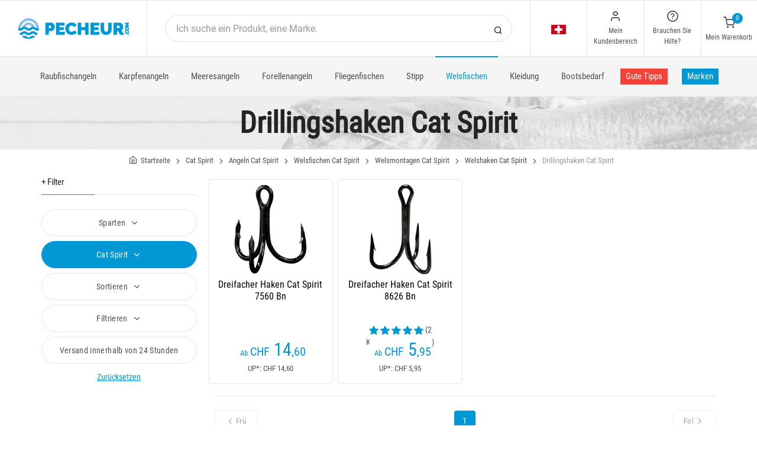

--- FILE ---
content_type: text/html; charset=utf-8
request_url: https://www.pecheur.com/de/ch/verkauf-angeln-welsfischen-welsmontagen-welshaken-drillingshaken-cat-spirit-3086,1085,0,0.html
body_size: 17957
content:


<!DOCTYPE html>
<html lang="de">
<head>
    <link rel="preload" href="https://static.pecheur.com/responsive/dist/fonts/socicon.woff" as="font" crossorigin="anonymous">
    <link rel="preload" href="https://static.pecheur.com/responsive/dist/fonts/feather.woff" as="font" crossorigin="anonymous">
    <link rel="preload" href="https://static.pecheur.com/responsive/dist/fonts/roboto.woff2" as="font" crossorigin="anonymous">
    <link rel="preload" href="https://static.pecheur.com/responsive/dist/fonts/roboto-condensed.woff2" as="font" crossorigin="anonymous">
    <link rel="preload" media="screen" href="https://static.pecheur.com/responsive/dist/css/styles-defer.min.css?v=180" as="style" onload="this.onload=null;this.rel='stylesheet'" />
    
    

    <script>
        var CRL8_SITENAME = 'pecheur-jwfkkm'; !function () { var e = window.crl8 = window.crl8 || {}, n = !1, i = []; e.ready = function (e) { n ? e() : i.push(e) }, e.pixel = e.pixel || function () { e.pixel.q.push(arguments) }, e.pixel.q = e.pixel.q || []; var t = window.document, o = t.createElement("script"), c = e.debug || -1 !== t.location.search.indexOf("crl8-debug=true") ? "js" : "min.js"; o.async = !0, o.src = t.location.protocol + "//edge.curalate.com/sites/" + CRL8_SITENAME + "/site/latest/site." + c, o.onload = function () { n = !0, i.forEach(function (e) { e() }) }; var r = t.getElementsByTagName("script")[0]; r.parentNode.insertBefore(o, r.nextSibling) }();
    </script>

    <!-- Webyn.ai --> 
        <script src="https://files.webyn.ai/webyn.min.js" data-key="019b2684-9347-75ca-99bd-c101a0656fd4"></script>
    <!-- End of Webyn.ai -->
    
    <script>(function(i,s,o,g,r,a,m){i["abtiming"]=1*new Date();a=s.createElement(o),m=s.getElementsByTagName(o)[0];a.async=1;a.src=g;m.parentNode.insertBefore(a,m)})(window,document,"script","//try.abtasty.com/c585e011f83baaa8b24db384c2610f99.js");</script>
    <script>
        var dataLayer = [];

        dataLayer.push({
            'page':
            {
                'country': 'CH',
                'environment': 'prod',
                'type': 'CategoryPage'
            },
            'customer':
            {
                'id': '',
                'loggued_in': 'False',
                'CRM': 'CRM', // TODO :
                'status': 'False',
                'nb_orders': 0,
                'name': '',
                'firstname': '',
                'email': '',
                'email_md5': '',
                'birthdate': ''
            }
        });

        dataLayer.push({ 'codeLangueIso': 'de' });
        dataLayer.push({ 'codePaysIso': 'CH' });
        dataLayer.push({ 'IdProduct': 0 });
        dataLayer.push({ 'userLogged': 'False' });
        dataLayer.push({ 'statusCode': 200 });
        dataLayer.push({ 'nbRefRangeFicheArticle': '' });
        
        
        dataLayer.push({ 'tokyZone': '0' });

        dataLayer.push({ 'blocSelectionPresent': 'True' });
        dataLayer.push({ 'blocProduitSimilairePresent': 'True' });
        dataLayer.push({ 'blocTopVentePresent': 'True' });

        dataLayer.push({ 'ecommTotalValue': '' });
        dataLayer.push({ 'ecommProdId': "" });
        dataLayer.push({ 'ecommPageType': 'category' });
        dataLayer.push({ 'clientId': '' });
        dataLayer.push({'ContentType' : 'CategoryPage', 'ContentTopCategory' : 'PECHE SILURE', 'ContentSubCategories' : 'MONTAGE SILURE', 'CurrentCategoryUrl' : 'https://www.pecheur.com/de/ch/verkauf-angeln-welsfischen-welsmontagen-welshaken-drillingshaken-cat-spirit-3086,1085,0,0.html', 'CurrentUniversUrl' : 'https://www.pecheur.com/de/ch/verkauf-angeln-welsfischen-cat-spirit-265,1085,0,0.html', 'CurrentCategoryName' : 'TRIPLES'});
    </script>

    

    <script>
        dataLayer.push({
            'category':
            {
                'id': 3086,
                'brand_name': 'Cat Spirit',
                'brand_id': 1085,
                'nb_products': 2,
                'nb_pages': 1,
                'nb_per_page': 96,
                'page_nb': 1,
                'level1': 'Startseite',
                'level2': 'Angeln',
                'level3': 'Welsfischen',
                'level4': 'Welsmontagen',
                'level5': 'Welshaken',
                'level6': 'Drillingshaken'
            }
        });
    </script>
    

    <script>
        dataLayer.push({
            'list_products': [
                {
                                'name': 'DREIFACHER HAKEN CAT SPIRIT 7560 BN','id': 306059,'price_wt':13.08,'price_ati':15.70,'price_original_wt':13.08,'price_original_ati':15.70},{
                                'name': 'DREIFACHER HAKEN CAT SPIRIT 8626 BN','id': 306064,'price_wt':5.33,'price_ati':6.40,'price_original_wt':5.33,'price_original_ati':6.40}
            ]
        });

        dataLayer.push({ 'event': 'category' });

    </script>
    
    <script type="application/ld+json">
        {"@context":"https://schema.org/","@type":"ItemList","itemListElement":[
{"@type": "ListItem", "position": 1, "item":{"@type":"Product", "name":"DREIFACHER HAKEN CAT SPIRIT 7560 BN", "url":"https://www.pecheur.com/de/ch/kauf-dreifacher-haken-cat-spirit-7560-bn-306059.html", "image": ["https://img.pecheur.com/dreifacher-haken-cat-spirit-7560-bn-p-3060-306059.jpg" ],"offers":{"@type":"AggregateOffer","lowPrice":"15.70","highPrice":"15.70","priceCurrency":"CHF", "offerCount":"4"}}},{"@type": "ListItem", "position": 2, "item":{"@type":"Product", "name":"DREIFACHER HAKEN CAT SPIRIT 8626 BN", "url":"https://www.pecheur.com/de/ch/kauf-dreifacher-haken-cat-spirit-8626-bn-306064.html", "image": ["https://img.pecheur.com/dreifacher-haken-cat-spirit-8626-bn-p-3060-306064.jpg" ],"aggregateRating":{"@type":"AggregateRating","ratingValue":"5","reviewCount":"2"},"offers":{"@type":"AggregateOffer","lowPrice":"6.40","highPrice":"6.40","priceCurrency":"CHF", "offerCount":"5"}}}]}
    </script>

    



    <!-- Google Tag Manager -->
    <script>(function (w, d, s, l, i) { w[l] = w[l] || []; w[l].push({ 'gtm.start': new Date().getTime(), event: 'gtm.js' }); var f = d.getElementsByTagName(s)[0], j = d.createElement(s); j.async = true; j.src ="https://stp.pecheur.com/adpqjrhxm.js?" + i; f.parentNode.insertBefore(j, f); })(window, document, 'script', 'dataLayer', '8b3qv=aWQ9R1RNLVQ3QjNOVFE1&page=1');</script>
    <!-- End Google Tag Manager -->

    <meta charset="utf-8" />
    <title>Drillingshaken cat spirit bei pecheur.com kaufen  Schweiz</title>

    <meta name="description" content="Pecheur.com, Spezialist für den Verkauf von Angelartikeln: Raubfische, Karpfen, Hochsee, Forelle, Fliege, Friedfisch ... und Navigation! Über 800 Marken auf Pecheur.com. " />
    <meta name="viewport" content="width=device-width, initial-scale=1.0" />
    <meta name="mobile-web-app-capable" content="yes">
    <meta name="facebook-domain-verification" content="9tju8rwysu981139fnqt8353k5qgb5" />

    
    
    


    <meta id="metaRobots" name="robots" content="noindex" />

    <link rel="icon" href="https://static.pecheur.com/responsive/dist-img/logo/icon/favicon-v2.ico" />
    <link rel="icon" type="image/png" href="https://static.pecheur.com/responsive/dist-img/logo/icon/favicon-32.png" sizes="32x32" />
    <link rel="icon" type="image/png" href="https://static.pecheur.com/responsive/dist-img/logo/icon/favicon-64.png" sizes="64x64" />
    <link rel="icon" type="image/png" href="https://static.pecheur.com/responsive/dist-img/logo/icon/favicon-96.png" sizes="96x96" />
    <link rel="apple-touch-icon" href="https://static.pecheur.com/responsive/dist-img/logo/icon/ios/apple-touch-icon.png" />
    <link rel="apple-touch-icon" sizes="76x76" href="https://static.pecheur.com/responsive/dist-img/logo/icon/ios/apple-touch-icon-76x76.png" />
    <link rel="apple-touch-icon" sizes="120x120" href="https://static.pecheur.com/responsive/dist-img/logo/icon/ios/apple-touch-icon-120x120.png" />
    <link rel="apple-touch-icon" sizes="144x144" href="https://static.pecheur.com/responsive/dist-img/logo/icon/ios/apple-touch-icon-144x144.png" />
    <link rel="apple-touch-icon" sizes="152x152" href="https://static.pecheur.com/responsive/dist-img/logo/icon/ios/apple-touch-icon-152x152.png" />
    <link rel="apple-touch-icon" sizes="180x180" href="https://static.pecheur.com/responsive/dist-img/logo/icon/ios/apple-touch-icon-180x180.png" />
    <link rel="shortcut icon" sizes="196x196" href="https://static.pecheur.com/responsive/dist-img/logo/icon/Icon-98@2x.png">

    <link rel="stylesheet" media="screen" href="https://static.pecheur.com/responsive/dist/css/vendor.min.css?v=180" />
    <link rel="stylesheet" media="screen" href="https://static.pecheur.com/responsive/dist/css/styles.min.css?v=180" />
    <link rel="stylesheet" media="screen" href="https://static.pecheur.com/responsive/dist/css/styles-defer.min.css?v=180" />

    <style>
        @media screen and (-ms-high-contrast: active), (-ms-high-contrast: none) {
            #menuUnivers .card > .col-12:first-child {
                margin-bottom: 50px !important;
            }

            #menuUnivers > .row .col-lg-4 div {
                background-color: #f5f5f5 !important;
            }
        }

        .grecaptcha-badge {
            display: none !important;
        }
    </style>
    

    <link rel="canonical" href="https://www.pecheur.com/de/ch/verkauf-angeln-welsfischen-welsmontagen-welshaken-drillingshaken-cat-spirit-3086,1085,0,0.html"/>
    
    <meta property="fb:app_id" content="480196528715000"/>
<meta property="fb:admins" content="100004860853790"/>
<meta property="og:site_name" content="https://www.pecheur.com"/>
<meta property="og:image" content="https://static.pecheur.com/media/interface/Pecheur-Logo-Vertical-200x200.jpg"/>
<meta property="og:title" content="DRILLINGSHAKEN Cat Spirit"/>
<meta property="og:description" content="DRILLINGSHAKEN"/>
<meta property="og:type" content="product.group"/>
<meta property="og:url" content="https://www.pecheur.com/de/ch/verkauf-angeln-welsfischen-welsmontagen-welshaken-drillingshaken-cat-spirit-3086,1085,0,0.html"/>
<meta property="og:locale" content="de_DE"/>


    
    

</head>

<body class="paysCH langueDE univers265 marque1085 categorypage">
    <!-- Google Tag Manager (noscript) -->
    <noscript>
        <iframe src="https://stp.pecheur.com/ns.html?id=GTM-T7B3NTQ5" height="0" width="0" style="display: none; visibility: hidden"></iframe>
    </noscript>
    <!-- End Google Tag Manager (noscript) -->

    <!-- Didomi -->
    <script type="text/javascript">(function () { (function (e, r) { var t = document.createElement("link"); t.rel = "preconnect"; t.as = "script"; var n = document.createElement("link"); n.rel = "dns-prefetch"; n.as = "script"; var i = document.createElement("script"); i.id = "spcloader"; i.type = "text/javascript"; i["async"] = true; i.charset = "utf-8"; var o = "https://sdk.privacy-center.org/" + e + "/loader.js?target_type=notice&target=" + r; if (window.didomiConfig && window.didomiConfig.user) { var a = window.didomiConfig.user; var c = a.country; var d = a.region; if (c) { o = o + "&country=" + c; if (d) { o = o + "&region=" + d } } } t.href = "https://sdk.privacy-center.org/"; n.href = "https://sdk.privacy-center.org/"; i.src = o; var s = document.getElementsByTagName("script")[0]; s.parentNode.insertBefore(t, s); s.parentNode.insertBefore(n, s); s.parentNode.insertBefore(i, s) })("da3b8438-1f5a-41f9-97d3-6df7d6752d81", "fxNNkFQD") })();</script>
    <!-- End Didomi -->

    <header id="header" class="site-header navbar-sticky">

<!-- promo -->


<!-- Topbar -->
<div class="topbar d-flex justify-content-between">
    <!-- Logo-->
    <div class="site-branding p-0 pt-1 p-md-3 m-auto">
        <a class="site-logo align-self-center w-100 d-none d-md-block" href="/de/ch/">
            <img src="https://static.pecheur.com/responsive/dist-img/logo/logo.png" alt="pecheur.com" width="216" height="62" />
        </a>

        <a class="site-logo align-self-center d-block d-md-none" href="/de/ch/">
            <img src="https://static.pecheur.com/responsive/dist-img/logo/Sigle-Logo-Pecheur-Mobile.svg" alt="pecheur.com" width="136" height="56" style="height: 55px;" />
        </a>

        <div id="zoneHeaderFid" class="hidden-on-mobile" style="position: relative;"></div>
    </div>

    <!-- Search Desktop -->
    <div class="search-box-wrap d-none d-md-flex">
        <form class="input-group align-self-center" method="get" action="/de/ch/Suche.asp">
            <button class="input-group-btn right-10px border-0 bg-white icon-search" type="submit"></button>

            <input class="form-control form-control-pill" name="s" autocomplete="off" type="search" placeholder="Ich suche ein Produkt, eine Marke. ">
        </form>
    </div>

    <!-- Toolbar-->
    <div class="toolbar d-flex">
        <div class="toolbar-item visible-on-mobile mobile-menu-toggle">
            <a href="#">
                <div><i class="icon-menu pt-1"></i><span class="text-label">Menü </span></div>
            </a>
        </div>

        <div class="toolbar-item hidden-on-mobile text-center">
            <img class="position-relative top-40" src="https://static.pecheur.com/responsive/dist-img/flags/CH.png" alt="" width="25" height="16" />

            <ul id="ctl00_urlCountry" class="toolbar-dropdown lang-dropdown z-10000">
<li id="ctl00_ctl14_spanobf">
    <span data-qcd="L25sL2JlL3Zlcmtvb3AtaGVuZ2Vsc3BvcnQtbWVlcnZhbC12aXNzZW4tbW9udGFnZS1oYWtlbi10cmVibGUtY2F0LXNwaXJpdC0zMDg2LDEwODUsMCwwLmh0bWw=" class="pt-0 pt-md-1 pb-0 pb-md-1">
        <i class="flag-icon" style="width: 25px; height: 16px; background-image: url('https://static.pecheur.com/responsive/dist-img/flags/BE.png')"></i>
        <span class="pl-1">België</span>
    </span>
</li>

<li id="ctl00_ctl15_spanobf">
    <span data-qcd="L2ZyL2JlL3ZlbnRlLXBlY2hlLXNpbHVyZS1tb250YWdlLWhhbWVjb25zLXRyaXBsZXMtY2F0LXNwaXJpdC0zMDg2LDEwODUsMCwwLmh0bWw=" class="pt-0 pt-md-1 pb-0 pb-md-1">
        <i class="flag-icon" style="width: 25px; height: 16px; background-image: url('https://static.pecheur.com/responsive/dist-img/flags/BE.png')"></i>
        <span class="pl-1">Belgique</span>
    </span>
</li>

<li id="ctl00_ctl16_spanobf">
    <span data-qcd="L2RlL2RlL3ZlcmthdWYtYW5nZWxuLXdlbHNmaXNjaGVuLXdlbHNtb250YWdlbi13ZWxzaGFrZW4tZHJpbGxpbmdzaGFrZW4tY2F0LXNwaXJpdC0zMDg2LDEwODUsMCwwLmh0bWw=" class="pt-0 pt-md-1 pb-0 pb-md-1">
        <i class="flag-icon" style="width: 25px; height: 16px; background-image: url('https://static.pecheur.com/responsive/dist-img/flags/DE.png')"></i>
        <span class="pl-1">Deutschland</span>
    </span>
</li>

<li id="ctl00_ctl17_spanobf">
    <span data-qcd="L2VzL2VzL3ZlbnRhLXBlc2NhLXNpbHVyby1tb250YWplLWFuenVlbG9zLXRyaXBsZXMtY2F0LXNwaXJpdC0zMDg2LDEwODUsMCwwLmh0bWw=" class="pt-0 pt-md-1 pb-0 pb-md-1">
        <i class="flag-icon" style="width: 25px; height: 16px; background-image: url('https://static.pecheur.com/responsive/dist-img/flags/ES.png')"></i>
        <span class="pl-1">España</span>
    </span>
</li>

<li id="ctl00_ctl18_spanobf">
    <span data-qcd="L3ZlbnRlLXBlY2hlLXNpbHVyZS1tb250YWdlLWhhbWVjb25zLXRyaXBsZXMtY2F0LXNwaXJpdC0zMDg2LDEwODUsMCwwLmh0bWw=" class="pt-0 pt-md-1 pb-0 pb-md-1">
        <i class="flag-icon" style="width: 25px; height: 16px; background-image: url('https://static.pecheur.com/responsive/dist-img/flags/FR.png')"></i>
        <span class="pl-1">France</span>
    </span>
</li>

<li id="ctl00_ctl19_spanobf">
    <span data-qcd="L2VuL2diL3NlbGwtZmlzaGluZy1jYXRmaXNoLXRlcm1pbmFsLXRhY2tsZS1ob29rcy10cmVibGUtY2F0LXNwaXJpdC0zMDg2LDEwODUsMCwwLmh0bWw=" class="pt-0 pt-md-1 pb-0 pb-md-1">
        <i class="flag-icon" style="width: 25px; height: 16px; background-image: url('https://static.pecheur.com/responsive/dist-img/flags/GB.png')"></i>
        <span class="pl-1">Great Britain</span>
    </span>
</li>

<li id="ctl00_ctl20_spanobf">
    <span data-qcd="L2ZyL3JlL3ZlbnRlLXBlY2hlLXNpbHVyZS1tb250YWdlLWhhbWVjb25zLXRyaXBsZXMtY2F0LXNwaXJpdC0zMDg2LDEwODUsMCwwLmh0bWw=" class="pt-0 pt-md-1 pb-0 pb-md-1">
        <i class="flag-icon" style="width: 25px; height: 16px; background-image: url('https://static.pecheur.com/responsive/dist-img/flags/RE.png')"></i>
        <span class="pl-1">DOM-TOM</span>
    </span>
</li>

<li id="ctl00_ctl21_spanobf">
    <span data-qcd="L2VuL2llL3NlbGwtZmlzaGluZy1jYXRmaXNoLXRlcm1pbmFsLXRhY2tsZS1ob29rcy10cmVibGUtY2F0LXNwaXJpdC0zMDg2LDEwODUsMCwwLmh0bWw=" class="pt-0 pt-md-1 pb-0 pb-md-1">
        <i class="flag-icon" style="width: 25px; height: 16px; background-image: url('https://static.pecheur.com/responsive/dist-img/flags/IE.png')"></i>
        <span class="pl-1">Ireland</span>
    </span>
</li>

<li id="ctl00_ctl22_spanobf">
    <span data-qcd="L2l0L2l0L3ZlbmRpdGEtcGVzY2Etc2lsdXJvLXRlcm1pbmFsaS1hbWktdHJpcGxpLWNhdC1zcGlyaXQtMzA4NiwxMDg1LDAsMC5odG1s" class="pt-0 pt-md-1 pb-0 pb-md-1">
        <i class="flag-icon" style="width: 25px; height: 16px; background-image: url('https://static.pecheur.com/responsive/dist-img/flags/IT.png')"></i>
        <span class="pl-1">Italia</span>
    </span>
</li>

<li id="ctl00_ctl23_spanobf">
    <span data-qcd="L25sL25sL3Zlcmtvb3AtaGVuZ2Vsc3BvcnQtbWVlcnZhbC12aXNzZW4tbW9udGFnZS1oYWtlbi10cmVibGUtY2F0LXNwaXJpdC0zMDg2LDEwODUsMCwwLmh0bWw=" class="pt-0 pt-md-1 pb-0 pb-md-1">
        <i class="flag-icon" style="width: 25px; height: 16px; background-image: url('https://static.pecheur.com/responsive/dist-img/flags/NL.png')"></i>
        <span class="pl-1">Nederland</span>
    </span>
</li>

<li id="ctl00_ctl24_spanobf">
    <span data-qcd="L2RlL2F0L3ZlcmthdWYtYW5nZWxuLXdlbHNmaXNjaGVuLXdlbHNtb250YWdlbi13ZWxzaGFrZW4tZHJpbGxpbmdzaGFrZW4tY2F0LXNwaXJpdC0zMDg2LDEwODUsMCwwLmh0bWw=" class="pt-0 pt-md-1 pb-0 pb-md-1">
        <i class="flag-icon" style="width: 25px; height: 16px; background-image: url('https://static.pecheur.com/responsive/dist-img/flags/AT.png')"></i>
        <span class="pl-1">Österreich</span>
    </span>
</li>

<li id="ctl00_ctl25_spanobf">
    <span data-qcd="L3B0L3B0L3ZlbmRhLXBlc2NhLXNpbHVyby1tb250YWdlbS1hbnpvaXMtdHJpcGxvcy1jYXQtc3Bpcml0LTMwODYsMTA4NSwwLDAuaHRtbA==" class="pt-0 pt-md-1 pb-0 pb-md-1">
        <i class="flag-icon" style="width: 25px; height: 16px; background-image: url('https://static.pecheur.com/responsive/dist-img/flags/PT.png')"></i>
        <span class="pl-1">Portugal</span>
    </span>
</li>

<li id="ctl00_ctl26_spanobf">
    <span data-qcd="L2RlL2NoL3ZlcmthdWYtYW5nZWxuLXdlbHNmaXNjaGVuLXdlbHNtb250YWdlbi13ZWxzaGFrZW4tZHJpbGxpbmdzaGFrZW4tY2F0LXNwaXJpdC0zMDg2LDEwODUsMCwwLmh0bWw=" class="pt-0 pt-md-1 pb-0 pb-md-1">
        <i class="flag-icon" style="width: 25px; height: 16px; background-image: url('https://static.pecheur.com/responsive/dist-img/flags/CH.png')"></i>
        <span class="pl-1">Schweiz</span>
    </span>
</li>

<li id="ctl00_ctl27_spanobf">
    <span data-qcd="L2ZyL2NoL3ZlbnRlLXBlY2hlLXNpbHVyZS1tb250YWdlLWhhbWVjb25zLXRyaXBsZXMtY2F0LXNwaXJpdC0zMDg2LDEwODUsMCwwLmh0bWw=" class="pt-0 pt-md-1 pb-0 pb-md-1">
        <i class="flag-icon" style="width: 25px; height: 16px; background-image: url('https://static.pecheur.com/responsive/dist-img/flags/CH.png')"></i>
        <span class="pl-1">Suisse</span>
    </span>
</li>

<li id="ctl00_ctl28_spanobf">
    <span data-qcd="L2l0L2NoL3ZlbmRpdGEtcGVzY2Etc2lsdXJvLXRlcm1pbmFsaS1hbWktdHJpcGxpLWNhdC1zcGlyaXQtMzA4NiwxMDg1LDAsMC5odG1s" class="pt-0 pt-md-1 pb-0 pb-md-1">
        <i class="flag-icon" style="width: 25px; height: 16px; background-image: url('https://static.pecheur.com/responsive/dist-img/flags/CH.png')"></i>
        <span class="pl-1">Svizzera</span>
    </span>
</li>

<li id="ctl00_ctl29_spanobf">
    <span data-qcd="L2VuL2ZyL3NlbGwtZmlzaGluZy1jYXRmaXNoLXRlcm1pbmFsLXRhY2tsZS1ob29rcy10cmVibGUtY2F0LXNwaXJpdC0zMDg2LDEwODUsMCwwLmh0bWw=" class="pt-0 pt-md-1 pb-0 pb-md-1">
        <i class="flag-icon" style="width: 25px; height: 16px; background-image: url('https://static.pecheur.com/responsive/dist-img/flags/Europe.png')"></i>
        <span class="pl-1">Other european countries</span>
    </span>
</li>

<li id="ctl00_ctl30_spanobf">
    <span data-qcd="L2ZyL3RuL3ZlbnRlLXBlY2hlLXNpbHVyZS1tb250YWdlLWhhbWVjb25zLXRyaXBsZXMtY2F0LXNwaXJpdC0zMDg2LDEwODUsMCwwLmh0bWw=" class="pt-0 pt-md-1 pb-0 pb-md-1">
        <i class="flag-icon" style="width: 25px; height: 16px; background-image: url('https://static.pecheur.com/responsive/dist-img/flags/intFr.png')"></i>
        <span class="pl-1">Autres pays francophones</span>
    </span>
</li>

<li id="ctl00_ctl31_spanobf">
    <span data-qcd="L2VuL3VzL3NlbGwtZmlzaGluZy1jYXRmaXNoLXRlcm1pbmFsLXRhY2tsZS1ob29rcy10cmVibGUtY2F0LXNwaXJpdC0zMDg2LDEwODUsMCwwLmh0bWw=" class="pt-0 pt-md-1 pb-0 pb-md-1">
        <i class="flag-icon" style="width: 25px; height: 16px; background-image: url('https://static.pecheur.com/responsive/dist-img/flags/int.png')"></i>
        <span class="pl-1">Other countries</span>
    </span>
</li>
</ul>
        </div>

        <!-- Login -->
        <div id="headerClient" class="toolbar-item hidden-on-mobile">

<span data-qcd="L2RlL2NoL0FubWVsZHVuZy5hc3A=">
    <div class="position-relative">
        <i class="icon-user"></i>
        <span class="text-label">Mein Kundenbereich</span>
        <span class="text-label" id="creditCompte"></span>
    </div>
</span>
<div class="toolbar-dropdown text-center px-3">
    <div id="ctl00_ctl00_btnEspaceClientLog">
        <span class="btn btn-primary btn-sm btn-block btn-pill" data-qcd="L2RlL2NoL0FubWVsZHVuZy5hc3A=">
            Mein Kundenbereich
        </span>
        <span class="btn btn-outline-primary btn-sm btn-block btn-pill">
            <span data-qcd="L2RlL2NoL0FubWVsZHVuZy5hc3A/cHJvdj0vZGUvY2gvVmVyZm9sZ3VuZy5hc3A=">Meine Bestellung verfolgen
            </span>
        </span>
    </div>
    <span class="btn btn-primary btn-sm btn-block btn-pill" data-qcd="L2RlL2NoL0FubWVsZHVuZy5hc3A=">Sich identifizieren </span>
</div>
</div>

        <!-- Help -->
        <div id="headerContact" class="toolbar-item hidden-on-mobile">
<span>
    <div class="position-relative">
        <i class="icon-help-circle"></i>
        <span class="text-label">Brauchen Sie Hilfe? </span>
    </div>
</span>

<div class="toolbar-dropdown text-center px-3">
    <div id="ctl00_ctl01_btnEspaceClientLog">
        
        <span id="ctl00_ctl01_linkSc" class="btn btn-outline-primary btn-sm btn-block btn-pill" data-qcd="L2RlL2NoL0tvbnRha3QuYXNwI3Nj">Kundenservice
        </span>
    </div>
</div>
</div>

        <!-- Cart details -->
        <div id="headerPanier" class="toolbar-item">

<span data-qcd="L2RlL2NoL1dhcmVua29yYi5hc3A=">
    <div class="position-relative pt-1">
        <span class="cart-icon" id="nbProductsCart"><i class="icon-shopping-cart"></i><span class="count-label">0</span></span>
        <span class="text-label">Mein Warenkorb</span>
    </div>
</span>

<div class="toolbar-dropdown cart-dropdown hidden-on-mobile  d-none">
    <div id="ctl00_ctl02_cartResume" class="widget-cart"></div>

    <div class="text-right">
        <p class="text-gray-dark py-2 mb-0">
            <span class='text-muted'>Gesamtbetrag :</span>
            &nbsp;
        </p>
    </div>

    

    <div class="d-flex">
        <span class="btn btn-primary btn-sm btn-block btn-pill mb-0" data-qcd="L2RlL2NoL1dhcmVua29yYi5hc3A=">Meinen Warenkorb ansehen</span>
    </div>

    
</div>
</div>
    </div>

</div>

<!-- Search Box mobile-->
<form class="mobile-search p-3 d-lg-none bg-white input-group" method="get" action="/de/ch/Suche.asp">
    <button class="input-group-btn right-30px border-0 bg-white icon-search" type="submit"></button>

    <input class="form-control form-control-pill" name="s" autocomplete="off" type="search" placeholder="Ich suche ein Produkt, eine Marke. ">
</form>

<!-- Navbar -->
<nav class="site-menu navbar">
    <div class="categories-btn site-branding pl-0 border-0">
        <a class="site-logo align-self-center" href="/">
            <img src="https://static.pecheur.com/responsive/dist-img/logo/Sigle-Logo-Pecheur-Mobile.svg" alt="pecheur.com" />
        </a>
    </div>

    <ul id="blockMegaMenu">

<li class="has-megamenu ">
    <a href="/de/ch/verkauf-angeln-raubfischangeln-169,0,0,0.html" style="" >
        
        Raubfischangeln
    </a>
    <ul class="mega-menu p-4 row">
        <li class="border-0 col-md-3">
            <ul id="ctl00_ctl03_leftColumn">
            

<a href="/de/ch/verkauf-angeln-raubfischangeln-raubfischruten-170,0,0,0.html" title="Raubfischruten" class="d-block">
    
    Raubfischruten
</a>


<a href="/de/ch/verkauf-angeln-raubfischangeln-raubfischrollen-171,0,0,0.html" title="Raubfischrollen" class="d-block">
    
    Raubfischrollen
</a>


<a href="/de/ch/verkauf-angeln-raubfischangeln-angelschnure-996,0,0,0.html" title="Angelschnüre" class="d-block">
    
    Angelschnüre
</a>


<a href="/de/ch/verkauf-angeln-raubfischangeln-raubfisch-kunstkoder-828,0,0,0.html" title="Raubfisch- Kunstköder" class="d-block">
    
    Raubfisch- Kunstköder
</a>


<a href="/de/ch/verkauf-angeln-raubfischangeln-kleinteile-186,0,0,0.html" title="Kleinteile" class="d-block">
    
    Kleinteile
</a>


<a href="/de/ch/verkauf-angeln-raubfischangeln-jigkopfe-1625,0,0,0.html" title="Jigköpfe" class="d-block">
    
    Jigköpfe
</a>
</ul>
        </li>
        <li class="border-0 col-md-3">
            <ul id="ctl00_ctl03_middleColumn">
            

<a href="/de/ch/verkauf-angeln-raubfischangeln-zubehor-204,0,0,0.html" title="Zubehör" class="d-block">
    
    Zubehör
</a>


<a href="/de/ch/verkauf-angeln-raubfischangeln-float-tubes-pontonboote-228,0,0,0.html" title="Float Tubes - Pontonboote" class="d-block">
    
    Float Tubes - Pontonboote
</a>


<a href="/de/ch/verkauf-angeln-raubfischangeln-kescher-200,0,0,0.html" title="Kescher" class="d-block">
    
    Kescher
</a>


<a href="/de/ch/verkauf-angeln-raubfischangeln-heimwerkerei-2404,0,0,0.html" title="Heimwerkerei" class="d-block">
    
    Heimwerkerei
</a>


<a href="/de/ch/verkauf-angeln-raubfischangeln-lockmittel-192,0,0,0.html" title="Lockmittel" class="d-block">
    
    Lockmittel
</a>


<a href="/de/ch/verkauf-angeln-raubfischangeln-raubfischsets-172,0,0,0.html" title="Raubfischsets" class="d-block">
    
    Raubfischsets
</a>
</ul>
        </li>
        <li class="border-0 col-md-3">
            <ul id="ctl00_ctl03_rightColumn">
            

<a href="/de/ch/verkauf-angeln-raubfischangeln-taschen-220,0,0,0.html" title="Taschen Raubfischangeln" class="d-block">
    
    Taschen Raubfischangeln
</a>


<a href="/de/ch/verkauf-angeln-raubfischangeln-aalangeln-1449,0,0,0.html" title="Aalangeln" class="d-block">
    
    Aalangeln
</a>


<a href="/de/ch/verkauf-angeln-raubfischangeln-geschenke-fur-alle-1258,0,0,0.html" title="Geschenke für alle" class="d-block">
    
    Geschenke für alle
</a>


<a href="/de/ch/verkauf-angeln-raubfischangeln-becken-fischzucht-403,0,0,0.html" title="Becken – Fischzucht" class="d-block">
    
    Becken – Fischzucht
</a>


<a href="/de/ch/verkauf-angeln-raubfischangeln-raubfische-831,0,0,0.html" title="Raubfische" class="d-block">
    
    Raubfische
</a>
</ul>
        </li>
        <li class="border-0 col-md-2">
            <ul id="ctl00_ctl03_complementaryProductsColumn">
            

<li >
    <span data-qcd="L2RlL2NoL3ZlcmthdWYtYm9vdHNiZWRhcmYtc29uZGllcmdlcmF0ZS1ncHMtODY1LDAsMCwwLmh0bWw=" title="Sondiergeräte & GPS">
        
        Sondiergeräte & GPS
    </span>
    
</li>
</ul>
        </li>
        <div id="ctl00_ctl03_listMedia" class="listMedia offset-lg-0 col-lg-12 offset-xl-2 col-xl-8 d-flex justify-content-center">

<div data-qcd="L2RlL2NoL3ZlcmthdWYtYW5nZWxuLXJhdWJmaXNjaGFuZ2Vsbi0xNjksMCwwLDUuaHRtbA==" class="d-flex text-decoration-none link-danger-hover offset-md-1 col-md-5">
    <div class="media media-menu-univers p-3 mt-4">
        <i class="flag-icon mr-2" style="width: 40px; height: 40px; background-image: url('https://static.pecheur.com/responsive/dist-img/components/mediaObjects/Media-Object-Promos.png'); background-size: 40px 40px;"></i>
        <div class="media-body mt-2 align-self-center">
            <div class="h5 text-bold mt-0 mb-1">Aktionen & Restposten</div>
            <span class="h6">Sparten raubfischangeln</span><strong class="text-sm text-promo offres">&nbsp;&nbsp;Angebote anzeigen ></strong>
        </div>
    </div>
</div>


<div data-qcd="L2RlL2NoL3ZlcmthdWYtYW5nZWxuLXJhdWJmaXNjaGFuZ2Vsbi0xNjksMCwwLDQuaHRtbA==" class="d-flex text-decoration-none link-primary-hover col-md-5">
    <div class="media media-menu-univers p-3 mt-4">
        <i class="flag-icon mr-2" style="width: 40px; height: 40px; background-image: url('https://static.pecheur.com/responsive/dist-img/components/mediaObjects/Media-Object-New.png'); background-size: 40px 40px;"></i>
        <div class="media-body mt-2 align-self-center">
            <div class="h5 text-bold mt-0 mb-1">Neuheiten</div>
            <span class="h6">Sparten raubfischangeln</span><strong class="text-sm text-primary offres">&nbsp;&nbsp;Angebote anzeigen ></strong>
        </div>
    </div>
</div>


<div data-qcd="L2RlL2NoL3ZlcmthdWYtYW5nZWxuLXJhdWJmaXNjaGFuZ2Vsbi1nZXNjaGVua2UtZnVyLWFsbGUtMTI1OCwwLDAsMC5odG1s" class="d-flex text-decoration-none link-primary-hover col-md-4">
    <div class="media media-menu-univers p-3 mt-4">
        <i class="flag-icon mr-2" style="width: 40px; height: 40px; background-image: url('https://static.pecheur.com/responsive/dist-img/components/mediaObjects/Media-Object-Cadeaux-Peche.png'); background-size: 40px 40px;"></i>
        <div class="media-body mt-2 align-self-center">
            <div class="h5 text-bold mt-0 mb-1">Geschenke für alle</div>
            <span class="h6"></span><strong class="text-sm text-primary offres">&nbsp;&nbsp;Angebote anzeigen ></strong>
        </div>
    </div>
</div>
</div>
    </ul>
</li>


<li class="has-megamenu ">
    <a href="/de/ch/verkauf-angeln-karpfenangeln-3,0,0,0.html" style="" >
        
        Karpfenangeln
    </a>
    <ul class="mega-menu p-4 row">
        <li class="border-0 col-md-3">
            <ul id="ctl00_ctl04_leftColumn">
            

<a href="/de/ch/verkauf-angeln-karpfenangeln-karpfenruten-4,0,0,0.html" title="Karpfenruten" class="d-block">
    
    Karpfenruten
</a>


<a href="/de/ch/verkauf-angeln-karpfenangeln-angelrollen-5,0,0,0.html" title="Angelrollen" class="d-block">
    
    Angelrollen
</a>


<a href="/de/ch/verkauf-angeln-karpfenangeln-angelschnure-1058,0,0,0.html" title="Angelschnüre" class="d-block">
    
    Angelschnüre
</a>


<a href="/de/ch/verkauf-angeln-karpfenangeln-karpfenfutter-1192,0,0,0.html" title="Karpfenfutter" class="d-block">
    
    Karpfenfutter
</a>


<a href="/de/ch/verkauf-angeln-karpfenangeln-karpfenmontage-11,0,0,0.html" title="Karpfenmontage" class="d-block">
    
    Karpfenmontage
</a>


<a href="/de/ch/verkauf-angeln-karpfenangeln-rod-pods-angelhalter-27,0,0,0.html" title="Rod Pods – Angelhalter" class="d-block">
    
    Rod Pods – Angelhalter
</a>
</ul>
        </li>
        <li class="border-0 col-md-3">
            <ul id="ctl00_ctl04_middleColumn">
            

<a href="/de/ch/verkauf-angeln-karpfenangeln-bissanzeiger-2214,0,0,0.html" title="Bissanzeiger" class="d-block">
    
    Bissanzeiger
</a>


<a href="/de/ch/verkauf-angeln-karpfenangeln-karpfenkescher-35,0,0,0.html" title="Karpfenkescher" class="d-block">
    
    Karpfenkescher
</a>


<a href="/de/ch/verkauf-angeln-karpfenangeln-futterhilfen-1261,0,0,0.html" title="Fütterhilfen" class="d-block">
    
    Fütterhilfen
</a>


<a href="/de/ch/verkauf-angeln-karpfenangeln-waagen-1204,0,0,0.html" title="Waagen" class="d-block">
    
    Waagen
</a>


<a href="/de/ch/verkauf-angeln-karpfenangeln-campingausrustung-31,0,0,0.html" title="Campingausrüstung" class="d-block">
    
    Campingausrüstung
</a>


<a href="/de/ch/verkauf-angeln-karpfenangeln-kleinwerkzeug-1201,0,0,0.html" title="Kleinwerkzeug" class="d-block">
    
    Kleinwerkzeug
</a>
</ul>
        </li>
        <li class="border-0 col-md-3">
            <ul id="ctl00_ctl04_rightColumn">
            

<a href="/de/ch/verkauf-angeln-karpfenangeln-taschen-52,0,0,0.html" title="Taschen Karpfenangeln" class="d-block">
    
    Taschen Karpfenangeln
</a>


<a href="/de/ch/verkauf-angeln-karpfenangeln-zubehor-37,0,0,0.html" title="Zubehör" class="d-block">
    
    Zubehör
</a>


<a href="/de/ch/verkauf-angeln-karpfenangeln-karpfen-sets-6,0,0,0.html" title="Karpfen-Sets" class="d-block">
    
    Karpfen-Sets
</a>


<a href="/de/ch/verkauf-angeln-karpfenangeln-transport-53,0,0,0.html" title="Transport" class="d-block">
    
    Transport
</a>


<a href="/de/ch/verkauf-angeln-karpfenangeln-bootsbedarf-2467,0,0,0.html" title="Bootsbedarf" class="d-block">
    
    Bootsbedarf
</a>


<a href="/de/ch/verkauf-angeln-karpfenangeln-medien-karpfen-1050,0,0,0.html" title="Medien: Karpfen" class="d-block">
    
    Medien: Karpfen
</a>
</ul>
        </li>
        <li class="border-0 col-md-2">
            <ul id="ctl00_ctl04_complementaryProductsColumn">
            

<li >
    <span data-qcd="L2RlL2NoL3ZlcmthdWYtYm9vdHNiZWRhcmYtc29uZGllcmdlcmF0ZS1ncHMtODY1LDAsMCwwLmh0bWw=" title="Sondiergeräte & GPS">
        
        Sondiergeräte & GPS
    </span>
    
</li>


<li >
    <span data-qcd="L2RlL2NoL3ZlcmthdWYtYW5nZWxuLXJhdWJmaXNjaGFuZ2Vsbi10cmV1ZWthcnRlLXVuZC1nZXNjaGVua2d1dHNjaGVpbmUtMzQwOSwwLDAsMC5odG1s" title="Treuekarte und Geschenkgutscheine">
        
        Treuekarte und Geschenkgutscheine
    </span>
    
</li>
</ul>
        </li>
        <div id="ctl00_ctl04_listMedia" class="listMedia offset-lg-0 col-lg-12 offset-xl-2 col-xl-8 d-flex justify-content-center">

<div data-qcd="L2RlL2NoL3ZlcmthdWYtYW5nZWxuLWthcnBmZW5hbmdlbG4tMywwLDAsNS5odG1s" class="d-flex text-decoration-none link-danger-hover offset-md-1 col-md-5">
    <div class="media media-menu-univers p-3 mt-4">
        <i class="flag-icon mr-2" style="width: 40px; height: 40px; background-image: url('https://static.pecheur.com/responsive/dist-img/components/mediaObjects/Media-Object-Promos.png'); background-size: 40px 40px;"></i>
        <div class="media-body mt-2 align-self-center">
            <div class="h5 text-bold mt-0 mb-1">Aktionen & Restposten</div>
            <span class="h6">Sparten karpfenangeln</span><strong class="text-sm text-promo offres">&nbsp;&nbsp;Angebote anzeigen ></strong>
        </div>
    </div>
</div>


<div data-qcd="L2RlL2NoL3ZlcmthdWYtYW5nZWxuLWthcnBmZW5hbmdlbG4tMywwLDAsNC5odG1s" class="d-flex text-decoration-none link-primary-hover col-md-5">
    <div class="media media-menu-univers p-3 mt-4">
        <i class="flag-icon mr-2" style="width: 40px; height: 40px; background-image: url('https://static.pecheur.com/responsive/dist-img/components/mediaObjects/Media-Object-New.png'); background-size: 40px 40px;"></i>
        <div class="media-body mt-2 align-self-center">
            <div class="h5 text-bold mt-0 mb-1">Neuheiten</div>
            <span class="h6">Sparten karpfenangeln</span><strong class="text-sm text-primary offres">&nbsp;&nbsp;Angebote anzeigen ></strong>
        </div>
    </div>
</div>


<div data-qcd="L2RlL2NoL3ZlcmthdWYtYW5nZWxuLXJhdWJmaXNjaGFuZ2Vsbi1nZXNjaGVua2UtZnVyLWFsbGUtMTI1OCwwLDAsMC5odG1s" class="d-flex text-decoration-none link-primary-hover col-md-4">
    <div class="media media-menu-univers p-3 mt-4">
        <i class="flag-icon mr-2" style="width: 40px; height: 40px; background-image: url('https://static.pecheur.com/responsive/dist-img/components/mediaObjects/Media-Object-Cadeaux-Peche.png'); background-size: 40px 40px;"></i>
        <div class="media-body mt-2 align-self-center">
            <div class="h5 text-bold mt-0 mb-1">Geschenke für alle</div>
            <span class="h6"></span><strong class="text-sm text-primary offres">&nbsp;&nbsp;Angebote anzeigen ></strong>
        </div>
    </div>
</div>
</div>
    </ul>
</li>


<li class="has-megamenu ">
    <a href="/de/ch/verkauf-angeln-meeresangeln-467,0,0,0.html" style="" >
        
        Meeresangeln
    </a>
    <ul class="mega-menu p-4 row">
        <li class="border-0 col-md-3">
            <ul id="ctl00_ctl05_leftColumn">
            

<a href="/de/ch/verkauf-angeln-meeresangeln-meeresruten-1889,0,0,0.html" title="Meeresruten" class="d-block">
    
    Meeresruten
</a>


<a href="/de/ch/verkauf-angeln-meeresangeln-meeresrollen-1890,0,0,0.html" title="Meeresrollen" class="d-block">
    
    Meeresrollen
</a>


<a href="/de/ch/verkauf-angeln-meeresangeln-angelschnure-vorfacher-1892,0,0,0.html" title="Angelschnüre - Vorfächer" class="d-block">
    
    Angelschnüre - Vorfächer
</a>


<a href="/de/ch/verkauf-angeln-meeresangeln-meereskoder-1893,0,0,0.html" title="Meeresköder" class="d-block">
    
    Meeresköder
</a>


<a href="/de/ch/verkauf-angeln-meeresangeln-angelmontage-1898,0,0,0.html" title="Angelmontage" class="d-block">
    
    Angelmontage
</a>


<a href="/de/ch/verkauf-angeln-meeresangeln-jigkopfe-1896,0,0,0.html" title="Jigköpfe" class="d-block">
    
    Jigköpfe
</a>
</ul>
        </li>
        <li class="border-0 col-md-3">
            <ul id="ctl00_ctl05_middleColumn">
            

<a href="/de/ch/verkauf-angeln-meeresangeln-angelhaken-1894,0,0,0.html" title="Angelhaken" class="d-block">
    
    Angelhaken
</a>


<a href="/de/ch/verkauf-angeln-meeresangeln-fertigmontagen-1897,0,0,0.html" title="Fertigmontagen" class="d-block">
    
    Fertigmontagen
</a>


<a href="/de/ch/verkauf-angeln-meeresangeln-bleie-1895,0,0,0.html" title="Bleie" class="d-block">
    
    Bleie
</a>


<a href="/de/ch/verkauf-angeln-meeresangeln-surfcasting-material-1899,0,0,0.html" title="Surfcasting Material" class="d-block">
    
    Surfcasting Material
</a>


<a href="/de/ch/verkauf-angeln-meeresangeln-kescher-bootshaken-1901,0,0,0.html" title="Kescher - Bootshaken" class="d-block">
    
    Kescher - Bootshaken
</a>


<a href="/de/ch/verkauf-angeln-meeresangeln-werkzeug-1900,0,0,0.html" title="Werkzeug" class="d-block">
    
    Werkzeug
</a>
</ul>
        </li>
        <li class="border-0 col-md-3">
            <ul id="ctl00_ctl05_rightColumn">
            

<a href="/de/ch/verkauf-angeln-meeresangeln-zubehor-1905,0,0,0.html" title="Zubehör" class="d-block">
    
    Zubehör
</a>


<a href="/de/ch/verkauf-angeln-meeresangeln-lockmittel-2025,0,0,0.html" title="Lockmittel" class="d-block">
    
    Lockmittel
</a>


<a href="/de/ch/verkauf-angeln-meeresangeln-naturliche-koder-futter-2254,0,0,0.html" title="natürliche Köder - Futter" class="d-block">
    
    natürliche Köder - Futter
</a>


<a href="/de/ch/verkauf-angeln-meeresangeln-taschen-1904,0,0,0.html" title="Taschen Meeresangeln" class="d-block">
    
    Taschen Meeresangeln
</a>


<a href="/de/ch/verkauf-angeln-meeresangeln-meeres-sets-1891,0,0,0.html" title="Meeres-Sets" class="d-block">
    
    Meeres-Sets
</a>


<a href="/de/ch/verkauf-angeln-meeresangeln-wattfischen-606,0,0,0.html" title="Wattfischen" class="d-block">
    
    Wattfischen
</a>
</ul>
        </li>
        <li class="border-0 col-md-2">
            <ul id="ctl00_ctl05_complementaryProductsColumn">
            

<li >
    <span data-qcd="L2RlL2NoL3ZlcmthdWYtYW5nZWxuLWZsaWVnZW5maXNjaGVuLXp1YmVob3Itb3B0aWstcG9sYnJpbGxlbi0xMTIsMCwwLDAuaHRtbA==" title="Polarisierte Gläser">
        
        Polarisierte Gläser
    </span>
    
</li>


<li >
    <span data-qcd="L2RlL2NoL3ZlcmthdWYtYm9vdHNiZWRhcmYtc29uZGllcmdlcmF0ZS1ncHMtODY1LDAsMCwwLmh0bWw=" title="Sondiergeräte & GPS">
        
        Sondiergeräte & GPS
    </span>
    
</li>


<li >
    <span data-qcd="L2RlL2NoL3ZlcmthdWYtYW5nZWxuLXJhdWJmaXNjaGFuZ2Vsbi1mbG9hdC10dWJlcy1wb250b25ib290ZS0yMjgsMCwwLDAuaHRtbA==" title="Float tubes & Zubehör">
        
        Float tubes & Zubehör
    </span>
    
</li>


<li >
    <span data-qcd="L2RlL2NoL3ZlcmthdWYtYW5nZWxuLXJhdWJmaXNjaGFuZ2Vsbi10cmV1ZWthcnRlLXVuZC1nZXNjaGVua2d1dHNjaGVpbmUtMzQwOSwwLDAsMC5odG1s" title="Treuekarte und Geschenkgutscheine">
        
        Treuekarte und Geschenkgutscheine
    </span>
    
</li>
</ul>
        </li>
        <div id="ctl00_ctl05_listMedia" class="listMedia offset-lg-0 col-lg-12 offset-xl-2 col-xl-8 d-flex justify-content-center">

<div data-qcd="L2RlL2NoL3ZlcmthdWYtYW5nZWxuLW1lZXJlc2FuZ2Vsbi00NjcsMCwwLDUuaHRtbA==" class="d-flex text-decoration-none link-danger-hover offset-md-1 col-md-5">
    <div class="media media-menu-univers p-3 mt-4">
        <i class="flag-icon mr-2" style="width: 40px; height: 40px; background-image: url('https://static.pecheur.com/responsive/dist-img/components/mediaObjects/Media-Object-Promos.png'); background-size: 40px 40px;"></i>
        <div class="media-body mt-2 align-self-center">
            <div class="h5 text-bold mt-0 mb-1">Aktionen & Restposten</div>
            <span class="h6">Sparten meeresangeln</span><strong class="text-sm text-promo offres">&nbsp;&nbsp;Angebote anzeigen ></strong>
        </div>
    </div>
</div>


<div data-qcd="L2RlL2NoL3ZlcmthdWYtYW5nZWxuLW1lZXJlc2FuZ2Vsbi00NjcsMCwwLDQuaHRtbA==" class="d-flex text-decoration-none link-primary-hover col-md-5">
    <div class="media media-menu-univers p-3 mt-4">
        <i class="flag-icon mr-2" style="width: 40px; height: 40px; background-image: url('https://static.pecheur.com/responsive/dist-img/components/mediaObjects/Media-Object-New.png'); background-size: 40px 40px;"></i>
        <div class="media-body mt-2 align-self-center">
            <div class="h5 text-bold mt-0 mb-1">Neuheiten</div>
            <span class="h6">Sparten meeresangeln</span><strong class="text-sm text-primary offres">&nbsp;&nbsp;Angebote anzeigen ></strong>
        </div>
    </div>
</div>


<div data-qcd="L2RlL2NoL3ZlcmthdWYtYW5nZWxuLXJhdWJmaXNjaGFuZ2Vsbi1nZXNjaGVua2UtZnVyLWFsbGUtMTI1OCwwLDAsMC5odG1s" class="d-flex text-decoration-none link-primary-hover col-md-4">
    <div class="media media-menu-univers p-3 mt-4">
        <i class="flag-icon mr-2" style="width: 40px; height: 40px; background-image: url('https://static.pecheur.com/responsive/dist-img/components/mediaObjects/Media-Object-Cadeaux-Peche.png'); background-size: 40px 40px;"></i>
        <div class="media-body mt-2 align-self-center">
            <div class="h5 text-bold mt-0 mb-1">Geschenke für alle</div>
            <span class="h6"></span><strong class="text-sm text-primary offres">&nbsp;&nbsp;Angebote anzeigen ></strong>
        </div>
    </div>
</div>
</div>
    </ul>
</li>


<li class="has-megamenu ">
    <a href="/de/ch/verkauf-angeln-forellenangeln-119,0,0,0.html" style="" >
        
        Forellenangeln
    </a>
    <ul class="mega-menu p-4 row">
        <li class="border-0 col-md-3">
            <ul id="ctl00_ctl06_leftColumn">
            

<a href="/de/ch/verkauf-angeln-forellenangeln-forellenrute-120,0,0,0.html" title="Forellenrute" class="d-block">
    
    Forellenrute
</a>


<a href="/de/ch/verkauf-angeln-forellenangeln-forellenrolle-121,0,0,0.html" title="Forellenrolle" class="d-block">
    
    Forellenrolle
</a>


<a href="/de/ch/verkauf-angeln-forellenangeln-forellenschnur-123,0,0,0.html" title="Forellenschnur" class="d-block">
    
    Forellenschnur
</a>


<a href="/de/ch/verkauf-angeln-forellenangeln-forellen-kunstkoder-832,0,0,0.html" title="Forellen-Kunstköder" class="d-block">
    
    Forellen-Kunstköder
</a>


<a href="/de/ch/verkauf-angeln-forellenangeln-kleinteile-128,0,0,0.html" title="Kleinteile" class="d-block">
    
    Kleinteile
</a>
</ul>
        </li>
        <li class="border-0 col-md-3">
            <ul id="ctl00_ctl06_middleColumn">
            

<a href="/de/ch/verkauf-angeln-forellenangeln-fertigmontage-129,0,0,0.html" title="Fertigmontage" class="d-block">
    
    Fertigmontage
</a>


<a href="/de/ch/verkauf-angeln-forellenangeln-zubehor-139,0,0,0.html" title="Zubehör" class="d-block">
    
    Zubehör
</a>


<a href="/de/ch/verkauf-angeln-forellenangeln-kescher-137,0,0,0.html" title="Kescher" class="d-block">
    
    Kescher
</a>


<a href="/de/ch/verkauf-angeln-forellenangeln-special-renkenangeln-1366,0,0,0.html" title="Special Renkenangeln" class="d-block">
    
    Special Renkenangeln
</a>


<a href="/de/ch/verkauf-angeln-forellenangeln-forellensets-122,0,0,0.html" title="Forellensets" class="d-block">
    
    Forellensets
</a>
</ul>
        </li>
        <li class="border-0 col-md-3">
            <ul id="ctl00_ctl06_rightColumn">
            

<a href="/de/ch/verkauf-angeln-forellenangeln-taschen-forellenfischen-155,0,0,0.html" title="Taschen Forellenfischen" class="d-block">
    
    Taschen Forellenfischen
</a>


<a href="/de/ch/verkauf-angeln-forellenangeln-eisangeln-3391,0,0,0.html" title="Eisangeln" class="d-block">
    
    Eisangeln
</a>


<a href="/de/ch/verkauf-angeln-forellenangeln-forelle-833,0,0,0.html" title="Forelle" class="d-block">
    
    Forelle
</a>
</ul>
        </li>
        <li class="border-0 col-md-2">
            <ul id="ctl00_ctl06_complementaryProductsColumn">
            

<li >
    <span data-qcd="L2RlL2NoL3ZlcmthdWYtYW5nZWxuLXJhdWJmaXNjaGFuZ2Vsbi10cmV1ZWthcnRlLXVuZC1nZXNjaGVua2d1dHNjaGVpbmUtMzQwOSwwLDAsMC5odG1s" title="Treuekarte und Geschenkgutscheine">
        
        Treuekarte und Geschenkgutscheine
    </span>
    
</li>
</ul>
        </li>
        <div id="ctl00_ctl06_listMedia" class="listMedia offset-lg-0 col-lg-12 offset-xl-2 col-xl-8 d-flex justify-content-center">

<div data-qcd="L2RlL2NoL3ZlcmthdWYtYW5nZWxuLWZvcmVsbGVuYW5nZWxuLTExOSwwLDAsNS5odG1s" class="d-flex text-decoration-none link-danger-hover offset-md-1 col-md-5">
    <div class="media media-menu-univers p-3 mt-4">
        <i class="flag-icon mr-2" style="width: 40px; height: 40px; background-image: url('https://static.pecheur.com/responsive/dist-img/components/mediaObjects/Media-Object-Promos.png'); background-size: 40px 40px;"></i>
        <div class="media-body mt-2 align-self-center">
            <div class="h5 text-bold mt-0 mb-1">Aktionen & Restposten</div>
            <span class="h6">Sparten forellenangeln</span><strong class="text-sm text-promo offres">&nbsp;&nbsp;Angebote anzeigen ></strong>
        </div>
    </div>
</div>


<div data-qcd="L2RlL2NoL3ZlcmthdWYtYW5nZWxuLWZvcmVsbGVuYW5nZWxuLTExOSwwLDAsNC5odG1s" class="d-flex text-decoration-none link-primary-hover col-md-5">
    <div class="media media-menu-univers p-3 mt-4">
        <i class="flag-icon mr-2" style="width: 40px; height: 40px; background-image: url('https://static.pecheur.com/responsive/dist-img/components/mediaObjects/Media-Object-New.png'); background-size: 40px 40px;"></i>
        <div class="media-body mt-2 align-self-center">
            <div class="h5 text-bold mt-0 mb-1">Neuheiten</div>
            <span class="h6">Sparten forellenangeln</span><strong class="text-sm text-primary offres">&nbsp;&nbsp;Angebote anzeigen ></strong>
        </div>
    </div>
</div>


<div data-qcd="L2RlL2NoL3ZlcmthdWYtYW5nZWxuLXJhdWJmaXNjaGFuZ2Vsbi1nZXNjaGVua2UtZnVyLWFsbGUtMTI1OCwwLDAsMC5odG1s" class="d-flex text-decoration-none link-primary-hover col-md-4">
    <div class="media media-menu-univers p-3 mt-4">
        <i class="flag-icon mr-2" style="width: 40px; height: 40px; background-image: url('https://static.pecheur.com/responsive/dist-img/components/mediaObjects/Media-Object-Cadeaux-Peche.png'); background-size: 40px 40px;"></i>
        <div class="media-body mt-2 align-self-center">
            <div class="h5 text-bold mt-0 mb-1">Geschenke für alle</div>
            <span class="h6"></span><strong class="text-sm text-primary offres">&nbsp;&nbsp;Angebote anzeigen ></strong>
        </div>
    </div>
</div>
</div>
    </ul>
</li>


<li class="has-megamenu ">
    <a href="/de/ch/verkauf-angeln-fliegenfischen-69,0,0,0.html" style="" >
        
        Fliegenfischen
    </a>
    <ul class="mega-menu p-4 row">
        <li class="border-0 col-md-3">
            <ul id="ctl00_ctl07_leftColumn">
            

<a href="/de/ch/verkauf-angeln-fliegenfischen-fliegenruten-70,0,0,0.html" title="Fliegenruten" class="d-block">
    
    Fliegenruten
</a>


<a href="/de/ch/verkauf-angeln-fliegenfischen-fliegenrollen-71,0,0,0.html" title="Fliegenrollen" class="d-block">
    
    Fliegenrollen
</a>


<a href="/de/ch/verkauf-angeln-fliegenfischen-fliegenschnur-backing-75,0,0,0.html" title="Fliegenschnur - Backing" class="d-block">
    
    Fliegenschnur - Backing
</a>


<a href="/de/ch/verkauf-angeln-fliegenfischen-angelschnure-73,0,0,0.html" title="Angelschnüre" class="d-block">
    
    Angelschnüre
</a>


<a href="/de/ch/verkauf-angeln-fliegenfischen-fliegenvorfacher-76,0,0,0.html" title="Fliegenvorfächer" class="d-block">
    
    Fliegenvorfächer
</a>
</ul>
        </li>
        <li class="border-0 col-md-3">
            <ul id="ctl00_ctl07_middleColumn">
            

<a href="/de/ch/verkauf-angeln-fliegenfischen-fliegen-80,0,0,0.html" title="Fliegen" class="d-block">
    
    Fliegen
</a>


<a href="/de/ch/verkauf-angeln-fliegenfischen-fliegenbinden-87,0,0,0.html" title="Fliegenbinden" class="d-block">
    
    Fliegenbinden
</a>


<a href="/de/ch/verkauf-angeln-fliegenfischen-fliegendosen-86,0,0,0.html" title="Fliegendosen" class="d-block">
    
    Fliegendosen
</a>


<a href="/de/ch/verkauf-angeln-fliegenfischen-zubehor-85,0,0,0.html" title="Zubehör Fliegenfischen" class="d-block">
    
    Zubehör Fliegenfischen
</a>


<a href="/de/ch/verkauf-angeln-fliegenfischen-watkescher-84,0,0,0.html" title="Watkescher" class="d-block">
    
    Watkescher
</a>
</ul>
        </li>
        <li class="border-0 col-md-3">
            <ul id="ctl00_ctl07_rightColumn">
            

<a href="/de/ch/verkauf-angeln-fliegenfischen-taschen-104,0,0,0.html" title="Taschen Fliegenfischen" class="d-block">
    
    Taschen Fliegenfischen
</a>


<a href="/de/ch/verkauf-angeln-fliegenfischen-fliegensets-72,0,0,0.html" title="Fliegensets" class="d-block">
    
    Fliegensets
</a>


<a href="/de/ch/verkauf-angeln-fliegenfischen-medien-1097,0,0,0.html" title="Medien: Fliegenfischen" class="d-block">
    
    Medien: Fliegenfischen
</a>
</ul>
        </li>
        <li class="border-0 col-md-2">
            <ul id="ctl00_ctl07_complementaryProductsColumn">
            

<li >
    <span data-qcd="L2RlL2NoL3ZlcmthdWYtYW5nZWxuLXJhdWJmaXNjaGFuZ2Vsbi10cmV1ZWthcnRlLXVuZC1nZXNjaGVua2d1dHNjaGVpbmUtMzQwOSwwLDAsMC5odG1s" title="Treuekarte und Geschenkgutscheine">
        
        Treuekarte und Geschenkgutscheine
    </span>
    
</li>
</ul>
        </li>
        <div id="ctl00_ctl07_listMedia" class="listMedia offset-lg-0 col-lg-12 offset-xl-2 col-xl-8 d-flex justify-content-center">

<div data-qcd="L2RlL2NoL3ZlcmthdWYtYW5nZWxuLWZsaWVnZW5maXNjaGVuLTY5LDAsMCw1Lmh0bWw=" class="d-flex text-decoration-none link-danger-hover offset-md-1 col-md-5">
    <div class="media media-menu-univers p-3 mt-4">
        <i class="flag-icon mr-2" style="width: 40px; height: 40px; background-image: url('https://static.pecheur.com/responsive/dist-img/components/mediaObjects/Media-Object-Promos.png'); background-size: 40px 40px;"></i>
        <div class="media-body mt-2 align-self-center">
            <div class="h5 text-bold mt-0 mb-1">Aktionen & Restposten</div>
            <span class="h6">Sparten fliegenfischen</span><strong class="text-sm text-promo offres">&nbsp;&nbsp;Angebote anzeigen ></strong>
        </div>
    </div>
</div>


<div data-qcd="L2RlL2NoL3ZlcmthdWYtYW5nZWxuLWZsaWVnZW5maXNjaGVuLTY5LDAsMCw0Lmh0bWw=" class="d-flex text-decoration-none link-primary-hover col-md-5">
    <div class="media media-menu-univers p-3 mt-4">
        <i class="flag-icon mr-2" style="width: 40px; height: 40px; background-image: url('https://static.pecheur.com/responsive/dist-img/components/mediaObjects/Media-Object-New.png'); background-size: 40px 40px;"></i>
        <div class="media-body mt-2 align-self-center">
            <div class="h5 text-bold mt-0 mb-1">Neuheiten</div>
            <span class="h6">Sparten fliegenfischen</span><strong class="text-sm text-primary offres">&nbsp;&nbsp;Angebote anzeigen ></strong>
        </div>
    </div>
</div>


<div data-qcd="L2RlL2NoL3ZlcmthdWYtYW5nZWxuLXJhdWJmaXNjaGFuZ2Vsbi1nZXNjaGVua2UtZnVyLWFsbGUtMTI1OCwwLDAsMC5odG1s" class="d-flex text-decoration-none link-primary-hover col-md-4">
    <div class="media media-menu-univers p-3 mt-4">
        <i class="flag-icon mr-2" style="width: 40px; height: 40px; background-image: url('https://static.pecheur.com/responsive/dist-img/components/mediaObjects/Media-Object-Cadeaux-Peche.png'); background-size: 40px 40px;"></i>
        <div class="media-body mt-2 align-self-center">
            <div class="h5 text-bold mt-0 mb-1">Geschenke für alle</div>
            <span class="h6"></span><strong class="text-sm text-primary offres">&nbsp;&nbsp;Angebote anzeigen ></strong>
        </div>
    </div>
</div>
</div>
    </ul>
</li>


<li class="has-megamenu ">
    <a href="/de/ch/verkauf-angeln-stipp-296,0,0,0.html" style="" >
        
        Stipp
    </a>
    <ul class="mega-menu p-4 row">
        <li class="border-0 col-md-3">
            <ul id="ctl00_ctl08_leftColumn">
            

<a href="/de/ch/verkauf-angeln-stipp-match-angelruten-297,0,0,0.html" title="Stipp & Match-Angelruten" class="d-block">
    
    Stipp & Match-Angelruten
</a>


<a href="/de/ch/verkauf-angeln-stipp-matchrollen-298,0,0,0.html" title="Matchrollen" class="d-block">
    
    Matchrollen
</a>


<a href="/de/ch/verkauf-angeln-stipp-angelschnure-8889,0,0,0.html" title="Angelschnüre" class="d-block">
    
    Angelschnüre
</a>


<a href="/de/ch/verkauf-angeln-stipp-koder-futter-304,0,0,0.html" title="Köder - Futter" class="d-block">
    
    Köder - Futter
</a>


<a href="/de/ch/verkauf-angeln-stipp-angelschnurmontage-1398,0,0,0.html" title="Angelschnurmontage" class="d-block">
    
    Angelschnurmontage
</a>
</ul>
        </li>
        <li class="border-0 col-md-3">
            <ul id="ctl00_ctl08_middleColumn">
            

<a href="/de/ch/verkauf-angeln-stipp-sitzgelegenheiten-311,0,0,0.html" title="Sitzgelegenheiten" class="d-block">
    
    Sitzgelegenheiten
</a>


<a href="/de/ch/verkauf-angeln-stipp-feeders-9708,0,0,0.html" title="Feeders" class="d-block">
    
    Feeders
</a>


<a href="/de/ch/verkauf-angeln-stipp-kescher-korbe-9712,0,0,0.html" title="Kescher - Körbe" class="d-block">
    
    Kescher - Körbe
</a>


<a href="/de/ch/verkauf-angeln-stipp-werkzeuge-1375,0,0,0.html" title="Werkzeuge" class="d-block">
    
    Werkzeuge
</a>


<a href="/de/ch/verkauf-angeln-stipp-angelhalter-313,0,0,0.html" title="Angelhalter" class="d-block">
    
    Angelhalter
</a>
</ul>
        </li>
        <li class="border-0 col-md-3">
            <ul id="ctl00_ctl08_rightColumn">
            

<a href="/de/ch/verkauf-angeln-stipp-regenschutz-315,0,0,0.html" title="Regenschutz" class="d-block">
    
    Regenschutz
</a>


<a href="/de/ch/verkauf-angeln-stipp-taschen-und-rucksacke-328,0,0,0.html" title="Taschen und Rucksäcke" class="d-block">
    
    Taschen und Rucksäcke
</a>


<a href="/de/ch/verkauf-angeln-stipp-transport-329,0,0,0.html" title="Transport" class="d-block">
    
    Transport
</a>


<a href="/de/ch/verkauf-angeln-stipp-match-sets-299,0,0,0.html" title="Stipp & Match-Sets" class="d-block">
    
    Stipp & Match-Sets
</a>


<a href="/de/ch/verkauf-angeln-stipp-medien-match-und-stippangeln-1212,0,0,0.html" title="Medien: Match- und Stippangeln" class="d-block">
    
    Medien: Match- und Stippangeln
</a>
</ul>
        </li>
        <li class="border-0 col-md-2">
            <ul id="ctl00_ctl08_complementaryProductsColumn">
            

<li >
    <span data-qcd="L2RlL2NoL3ZlcmthdWYtYW5nZWxuLXJhdWJmaXNjaGFuZ2Vsbi10cmV1ZWthcnRlLXVuZC1nZXNjaGVua2d1dHNjaGVpbmUtMzQwOSwwLDAsMC5odG1s" title="Treuekarte und Geschenkgutscheine">
        
        Treuekarte und Geschenkgutscheine
    </span>
    
</li>
</ul>
        </li>
        <div id="ctl00_ctl08_listMedia" class="listMedia offset-lg-0 col-lg-12 offset-xl-2 col-xl-8 d-flex justify-content-center">

<div data-qcd="L2RlL2NoL3ZlcmthdWYtYW5nZWxuLXN0aXBwLTI5NiwwLDAsNS5odG1s" class="d-flex text-decoration-none link-danger-hover offset-md-1 col-md-5">
    <div class="media media-menu-univers p-3 mt-4">
        <i class="flag-icon mr-2" style="width: 40px; height: 40px; background-image: url('https://static.pecheur.com/responsive/dist-img/components/mediaObjects/Media-Object-Promos.png'); background-size: 40px 40px;"></i>
        <div class="media-body mt-2 align-self-center">
            <div class="h5 text-bold mt-0 mb-1">Aktionen & Restposten</div>
            <span class="h6">Sparten stipp</span><strong class="text-sm text-promo offres">&nbsp;&nbsp;Angebote anzeigen ></strong>
        </div>
    </div>
</div>


<div data-qcd="L2RlL2NoL3ZlcmthdWYtYW5nZWxuLXN0aXBwLTI5NiwwLDAsNC5odG1s" class="d-flex text-decoration-none link-primary-hover col-md-5">
    <div class="media media-menu-univers p-3 mt-4">
        <i class="flag-icon mr-2" style="width: 40px; height: 40px; background-image: url('https://static.pecheur.com/responsive/dist-img/components/mediaObjects/Media-Object-New.png'); background-size: 40px 40px;"></i>
        <div class="media-body mt-2 align-self-center">
            <div class="h5 text-bold mt-0 mb-1">Neuheiten</div>
            <span class="h6">Sparten stipp</span><strong class="text-sm text-primary offres">&nbsp;&nbsp;Angebote anzeigen ></strong>
        </div>
    </div>
</div>


<div data-qcd="L2RlL2NoL3ZlcmthdWYtYW5nZWxuLXJhdWJmaXNjaGFuZ2Vsbi1nZXNjaGVua2UtZnVyLWFsbGUtMTI1OCwwLDAsMC5odG1s" class="d-flex text-decoration-none link-primary-hover col-md-4">
    <div class="media media-menu-univers p-3 mt-4">
        <i class="flag-icon mr-2" style="width: 40px; height: 40px; background-image: url('https://static.pecheur.com/responsive/dist-img/components/mediaObjects/Media-Object-Cadeaux-Peche.png'); background-size: 40px 40px;"></i>
        <div class="media-body mt-2 align-self-center">
            <div class="h5 text-bold mt-0 mb-1">Geschenke für alle</div>
            <span class="h6"></span><strong class="text-sm text-primary offres">&nbsp;&nbsp;Angebote anzeigen ></strong>
        </div>
    </div>
</div>
</div>
    </ul>
</li>


<li class="has-megamenu active">
    <a href="/de/ch/verkauf-angeln-welsfischen-265,0,0,0.html" style="" class="active">
        
        Welsfischen
    </a>
    <ul class="mega-menu p-4 row">
        <li class="border-0 col-md-3">
            <ul id="ctl00_ctl09_leftColumn">
            

<a href="/de/ch/verkauf-angeln-welsfischen-welsruten-266,0,0,0.html" title="Welsruten" class="d-block">
    
    Welsruten
</a>


<a href="/de/ch/verkauf-angeln-welsfischen-welsrollen-267,0,0,0.html" title="Welsrollen" class="d-block">
    
    Welsrollen
</a>


<a href="/de/ch/verkauf-angeln-welsfischen-geflochtene-angelschnure-wels-268,0,0,0.html" title="geflochtene Angelschnüre Wels" class="d-block">
    
    geflochtene Angelschnüre Wels
</a>


<a href="/de/ch/verkauf-angeln-welsfischen-welskoder-274,0,0,0.html" title="Welsköder" class="d-block">
    
    Welsköder
</a>


<a href="/de/ch/verkauf-angeln-welsfischen-welsfutter-1775,0,0,0.html" title="Welsfutter" class="d-block">
    
    Welsfutter
</a>


<a href="/de/ch/verkauf-angeln-welsfischen-welsmontagen-3082,0,0,0.html" title="Welsmontagen" class="d-block">
    
    Welsmontagen
</a>
</ul>
        </li>
        <li class="border-0 col-md-3">
            <ul id="ctl00_ctl09_middleColumn">
            

<a href="/de/ch/verkauf-angeln-welsfischen-wels-jigkopfe-280,0,0,0.html" title="Wels Jigköpfe" class="d-block">
    
    Wels Jigköpfe
</a>


<a href="/de/ch/verkauf-angeln-welsfischen-zubehor-281,0,0,0.html" title="Zubehör" class="d-block">
    
    Zubehör
</a>


<a href="/de/ch/verkauf-angeln-welsfischen-bissanzeiger-fur-wels-10266,0,0,0.html" title="Bissanzeiger für Wels" class="d-block">
    
    Bissanzeiger für Wels
</a>


<a href="/de/ch/verkauf-angeln-welsfischen-clonks-wels-3083,0,0,0.html" title="Clonks Wels" class="d-block">
    
    Clonks Wels
</a>


<a href="/de/ch/verkauf-angeln-welsfischen-waagen-3084,0,0,0.html" title="Waagen" class="d-block">
    
    Waagen
</a>


<a href="/de/ch/verkauf-angeln-welsfischen-dreibein-banksticks-3087,0,0,0.html" title="Dreibein - Banksticks" class="d-block">
    
    Dreibein - Banksticks
</a>
</ul>
        </li>
        <li class="border-0 col-md-3">
            <ul id="ctl00_ctl09_rightColumn">
            

<a href="/de/ch/verkauf-angeln-welsfischen-taschen-welsangeln-287,0,0,0.html" title="Taschen Welsangeln" class="d-block">
    
    Taschen Welsangeln
</a>


<a href="/de/ch/verkauf-angeln-welsfischen-campingausrustung-2364,0,0,0.html" title="Campingausrüstung" class="d-block">
    
    Campingausrüstung
</a>


<a href="/de/ch/verkauf-angeln-welsfischen-wels-sets-2400,0,0,0.html" title="Wels-Sets" class="d-block">
    
    Wels-Sets
</a>


<a href="/de/ch/verkauf-angeln-welsfischen-medien-wels-1211,0,0,0.html" title="Medien: Wels" class="d-block">
    
    Medien: Wels
</a>
</ul>
        </li>
        <li class="border-0 col-md-2">
            <ul id="ctl00_ctl09_complementaryProductsColumn">
            

<li >
    <span data-qcd="L2RlL2NoL3ZlcmthdWYtYW5nZWxuLXJhdWJmaXNjaGFuZ2Vsbi1mbG9hdC10dWJlcy1wb250b25ib290ZS0yMjgsMCwwLDAuaHRtbA==" title="Float tubes & Zubehör">
        
        Float tubes & Zubehör
    </span>
    
</li>


<li >
    <span data-qcd="L2RlL2NoL3ZlcmthdWYtYW5nZWxuLXJhdWJmaXNjaGFuZ2Vsbi10cmV1ZWthcnRlLXVuZC1nZXNjaGVua2d1dHNjaGVpbmUtMzQwOSwwLDAsMC5odG1s" title="Treuekarte und Geschenkgutscheine">
        
        Treuekarte und Geschenkgutscheine
    </span>
    
</li>
</ul>
        </li>
        <div id="ctl00_ctl09_listMedia" class="listMedia offset-lg-0 col-lg-12 offset-xl-2 col-xl-8 d-flex justify-content-center">

<div data-qcd="L2RlL2NoL3ZlcmthdWYtYW5nZWxuLXdlbHNmaXNjaGVuLTI2NSwwLDAsNS5odG1s" class="d-flex text-decoration-none link-danger-hover offset-md-1 col-md-5">
    <div class="media media-menu-univers p-3 mt-4">
        <i class="flag-icon mr-2" style="width: 40px; height: 40px; background-image: url('https://static.pecheur.com/responsive/dist-img/components/mediaObjects/Media-Object-Promos.png'); background-size: 40px 40px;"></i>
        <div class="media-body mt-2 align-self-center">
            <div class="h5 text-bold mt-0 mb-1">Aktionen & Restposten</div>
            <span class="h6">Sparten welsfischen</span><strong class="text-sm text-promo offres">&nbsp;&nbsp;Angebote anzeigen ></strong>
        </div>
    </div>
</div>


<div data-qcd="L2RlL2NoL3ZlcmthdWYtYW5nZWxuLXdlbHNmaXNjaGVuLTI2NSwwLDAsNC5odG1s" class="d-flex text-decoration-none link-primary-hover col-md-5">
    <div class="media media-menu-univers p-3 mt-4">
        <i class="flag-icon mr-2" style="width: 40px; height: 40px; background-image: url('https://static.pecheur.com/responsive/dist-img/components/mediaObjects/Media-Object-New.png'); background-size: 40px 40px;"></i>
        <div class="media-body mt-2 align-self-center">
            <div class="h5 text-bold mt-0 mb-1">Neuheiten</div>
            <span class="h6">Sparten welsfischen</span><strong class="text-sm text-primary offres">&nbsp;&nbsp;Angebote anzeigen ></strong>
        </div>
    </div>
</div>


<div data-qcd="L2RlL2NoL3ZlcmthdWYtYW5nZWxuLXJhdWJmaXNjaGFuZ2Vsbi1nZXNjaGVua2UtZnVyLWFsbGUtMTI1OCwwLDAsMC5odG1s" class="d-flex text-decoration-none link-primary-hover col-md-4">
    <div class="media media-menu-univers p-3 mt-4">
        <i class="flag-icon mr-2" style="width: 40px; height: 40px; background-image: url('https://static.pecheur.com/responsive/dist-img/components/mediaObjects/Media-Object-Cadeaux-Peche.png'); background-size: 40px 40px;"></i>
        <div class="media-body mt-2 align-self-center">
            <div class="h5 text-bold mt-0 mb-1">Geschenke für alle</div>
            <span class="h6"></span><strong class="text-sm text-primary offres">&nbsp;&nbsp;Angebote anzeigen ></strong>
        </div>
    </div>
</div>
</div>
    </ul>
</li>


<li class="has-megamenu ">
    <a href="/de/ch/verkauf-angeln-kleidung-10306,0,0,0.html" style="" >
        
        Kleidung
    </a>
    <ul class="mega-menu p-4 row">
        <li class="border-0 col-md-3">
            <ul id="ctl00_ctl10_leftColumn">
            

<a href="/de/ch/verkauf-angeln-kleidung-angeljacken-10318,0,0,0.html" title="Angeljacken" class="d-block">
    
    Angeljacken
</a>


<a href="/de/ch/verkauf-angeln-kleidung-sweatshirts-und-fleecejacken-10321,0,0,0.html" title="Sweatshirts und Fleecejacken" class="d-block">
    
    Sweatshirts und Fleecejacken
</a>


<a href="/de/ch/verkauf-angeln-kleidung-t-shirts-poloshirts-und-hemden-10324,0,0,0.html" title="T-Shirts, Poloshirts und Hemden" class="d-block">
    
    T-Shirts, Poloshirts und Hemden
</a>


<a href="/de/ch/verkauf-angeln-kleidung-hosen-segellatzhose-und-shorts-10328,0,0,0.html" title="Hosen, Segellatzhose und Shorts" class="d-block">
    
    Hosen, Segellatzhose und Shorts
</a>
</ul>
        </li>
        <li class="border-0 col-md-3">
            <ul id="ctl00_ctl10_middleColumn">
            

<a href="/de/ch/verkauf-angeln-kleidung-westen-angeltasche-chest-pack-10314,0,0,0.html" title="Westen & Angeltasche Chest Pack" class="d-block">
    
    Westen & Angeltasche Chest Pack
</a>


<a href="/de/ch/verkauf-angeln-kleidung-watbekleidung-10307,0,0,0.html" title="Watbekleidung" class="d-block">
    
    Watbekleidung
</a>


<a href="/de/ch/verkauf-angeln-kleidung-stiefel-schuhe-10333,0,0,0.html" title="Stiefel & Schuhe" class="d-block">
    
    Stiefel & Schuhe
</a>


<a href="/de/ch/verkauf-angeln-kleidung-polarisationsbrille-10317,0,0,0.html" title="Polarisationsbrille" class="d-block">
    
    Polarisationsbrille
</a>
</ul>
        </li>
        <li class="border-0 col-md-3">
            <ul id="ctl00_ctl10_rightColumn">
            

<a href="/de/ch/verkauf-angeln-kleidung-mutzen-visiere-und-hute-10338,0,0,0.html" title="Mützen, Visiere und Hüte" class="d-block">
    
    Mützen, Visiere und Hüte
</a>


<a href="/de/ch/verkauf-angeln-kleidung-mutzen-schlauchschal-und-handschuhe-10339,0,0,0.html" title="Mützen, Schlauchschal und Handschuhe" class="d-block">
    
    Mützen, Schlauchschal und Handschuhe
</a>


<a href="/de/ch/verkauf-angeln-kleidung-unterwasche-und-socken-10343,0,0,0.html" title="Unterwäsche und Socken" class="d-block">
    
    Unterwäsche und Socken
</a>


<a href="/de/ch/verkauf-angeln-kleidung-uv-bekleidung-10344,0,0,0.html" title="UV-Bekleidung" class="d-block">
    
    UV-Bekleidung
</a>
</ul>
        </li>
        <li class="border-0 col-md-2">
            <ul id="ctl00_ctl10_complementaryProductsColumn">
            </ul>
        </li>
        <div id="ctl00_ctl10_listMedia" class="listMedia offset-lg-0 col-lg-12 offset-xl-2 col-xl-8 d-flex justify-content-center">

<div data-qcd="L2RlL2NoL3ZlcmthdWYtYW5nZWxuLWtsZWlkdW5nLTEwMzA2LDAsMCw1Lmh0bWw=" class="d-flex text-decoration-none link-danger-hover offset-md-1 col-md-5">
    <div class="media media-menu-univers p-3 mt-4">
        <i class="flag-icon mr-2" style="width: 40px; height: 40px; background-image: url('https://static.pecheur.com/responsive/dist-img/components/mediaObjects/Media-Object-Promos.png'); background-size: 40px 40px;"></i>
        <div class="media-body mt-2 align-self-center">
            <div class="h5 text-bold mt-0 mb-1">Aktionen & Restposten</div>
            <span class="h6">Sparten kleidung</span><strong class="text-sm text-promo offres">&nbsp;&nbsp;Angebote anzeigen ></strong>
        </div>
    </div>
</div>


<div data-qcd="L2RlL2NoL3ZlcmthdWYtYW5nZWxuLWtsZWlkdW5nLTEwMzA2LDAsMCw0Lmh0bWw=" class="d-flex text-decoration-none link-primary-hover col-md-5">
    <div class="media media-menu-univers p-3 mt-4">
        <i class="flag-icon mr-2" style="width: 40px; height: 40px; background-image: url('https://static.pecheur.com/responsive/dist-img/components/mediaObjects/Media-Object-New.png'); background-size: 40px 40px;"></i>
        <div class="media-body mt-2 align-self-center">
            <div class="h5 text-bold mt-0 mb-1">Neuheiten</div>
            <span class="h6">Sparten kleidung</span><strong class="text-sm text-primary offres">&nbsp;&nbsp;Angebote anzeigen ></strong>
        </div>
    </div>
</div>


<div data-qcd="L2RlL2NoL3ZlcmthdWYtYW5nZWxuLXJhdWJmaXNjaGFuZ2Vsbi1nZXNjaGVua2UtZnVyLWFsbGUtMTI1OCwwLDAsMC5odG1s" class="d-flex text-decoration-none link-primary-hover col-md-4">
    <div class="media media-menu-univers p-3 mt-4">
        <i class="flag-icon mr-2" style="width: 40px; height: 40px; background-image: url('https://static.pecheur.com/responsive/dist-img/components/mediaObjects/Media-Object-Cadeaux-Peche.png'); background-size: 40px 40px;"></i>
        <div class="media-body mt-2 align-self-center">
            <div class="h5 text-bold mt-0 mb-1">Geschenke für alle</div>
            <span class="h6"></span><strong class="text-sm text-primary offres">&nbsp;&nbsp;Angebote anzeigen ></strong>
        </div>
    </div>
</div>
</div>
    </ul>
</li>


<li class="has-megamenu ">
    <a href="/de/ch/verkauf-bootsbedarf-623,0,0,0.html" style="" >
        
        Bootsbedarf
    </a>
    <ul class="mega-menu p-4 row">
        <li class="border-0 col-md-3">
            <ul id="ctl00_ctl11_leftColumn">
            

<a href="/de/ch/verkauf-bootsbedarf-sondiergerate-gps-865,0,0,0.html" title="Sondiergeräte & GPS" class="d-block">
    
    Sondiergeräte & GPS
</a>


<a href="/de/ch/verkauf-bootsbedarf-aufblasbare-boote-651,0,0,0.html" title="Aufblasbare Boote" class="d-block">
    
    Aufblasbare Boote
</a>


<a href="/de/ch/verkauf-bootsbedarf-boote-fischerboote-1153,0,0,0.html" title="Boote & Fischerboote" class="d-block">
    
    Boote & Fischerboote
</a>


<a href="/de/ch/verkauf-bootsbedarf-beiboote-848,0,0,0.html" title="Beiboote" class="d-block">
    
    Beiboote
</a>


<a href="/de/ch/verkauf-bootsbedarf-kanus-kajaks-zum-angeln-652,0,0,0.html" title="Kanus & Kajaks zum Angeln" class="d-block">
    
    Kanus & Kajaks zum Angeln
</a>


<a href="/de/ch/verkauf-bootsbedarf-elektromotoren-fur-boote-1309,0,0,0.html" title="Elektromotoren für Boote" class="d-block">
    
    Elektromotoren für Boote
</a>
</ul>
        </li>
        <li class="border-0 col-md-3">
            <ul id="ctl00_ctl11_middleColumn">
            

<a href="/de/ch/verkauf-bootsbedarf-thermische-motoren-fur-boote-654,0,0,0.html" title="Thermische Motoren für Boote" class="d-block">
    
    Thermische Motoren für Boote
</a>


<a href="/de/ch/verkauf-bootsbedarf-batterien-ladegerate-1252,0,0,0.html" title="Batterien & Ladegeräte" class="d-block">
    
    Batterien & Ladegeräte
</a>


<a href="/de/ch/verkauf-bootsbedarf-westen-gurte-1819,0,0,0.html" title="Westen & Gurte" class="d-block">
    
    Westen & Gurte
</a>


<a href="/de/ch/verkauf-bootsbedarf-ruder-paddel-657,0,0,0.html" title="Ruder & Paddel." class="d-block">
    
    Ruder & Paddel.
</a>


<a href="/de/ch/verkauf-bootsbedarf-anker-1187,0,0,0.html" title="Anker" class="d-block">
    
    Anker
</a>


<a href="/de/ch/verkauf-bootsbedarf-aufblasgerate-pumpen-1159,0,0,0.html" title="Aufblasgeräte & Pumpen" class="d-block">
    
    Aufblasgeräte & Pumpen
</a>
</ul>
        </li>
        <li class="border-0 col-md-3">
            <ul id="ctl00_ctl11_rightColumn">
            

<a href="/de/ch/verkauf-bootsbedarf-schiffsgepack-643,0,0,0.html" title="Schiffsgepäck" class="d-block">
    
    Schiffsgepäck
</a>


<a href="/de/ch/verkauf-bootsbedarf-sicherheit-rettung-658,0,0,0.html" title="Sicherheit & Rettung" class="d-block">
    
    Sicherheit & Rettung
</a>


<a href="/de/ch/verkauf-bootsbedarf-navigationswerkzeuge-1161,0,0,0.html" title="Navigationswerkzeuge" class="d-block">
    
    Navigationswerkzeuge
</a>


<a href="/de/ch/verkauf-bootsbedarf-boots-jollenausrustung-656,0,0,0.html" title="Boots & Jollenausrüstung" class="d-block">
    
    Boots & Jollenausrüstung
</a>


<a href="/de/ch/verkauf-bootsbedarf-bootsanhanger-winden-verriegelungen-644,0,0,0.html" title="Bootsanhänger, Winden & Verriegelungen" class="d-block">
    
    Bootsanhänger, Winden & Verriegelungen
</a>
</ul>
        </li>
        <li class="border-0 col-md-2">
            <ul id="ctl00_ctl11_complementaryProductsColumn">
            

<li >
    <span data-qcd="L2RlL2NoL3ZlcmthdWYtYW5nZWxuLXJhdWJmaXNjaGFuZ2Vsbi1mbG9hdC10dWJlcy1wb250b25ib290ZS0yMjgsMCwwLDAuaHRtbA==" title="Float tubes & Zubehör">
        
        Float tubes & Zubehör
    </span>
    
</li>


<li >
    <span data-qcd="L2RlL2NoL3ZlcmthdWYtYW5nZWxuLXJhdWJmaXNjaGFuZ2Vsbi10cmV1ZWthcnRlLXVuZC1nZXNjaGVua2d1dHNjaGVpbmUtMzQwOSwwLDAsMC5odG1s" title="Treuekarte und Geschenkgutscheine">
        
        Treuekarte und Geschenkgutscheine
    </span>
    
</li>
</ul>
        </li>
        <div id="ctl00_ctl11_listMedia" class="listMedia offset-lg-0 col-lg-12 offset-xl-2 col-xl-8 d-flex justify-content-center">

<div data-qcd="L2RlL2NoL3ZlcmthdWYtYm9vdHNiZWRhcmYtNjIzLDAsMCw1Lmh0bWw=" class="d-flex text-decoration-none link-danger-hover offset-md-1 col-md-5">
    <div class="media media-menu-univers p-3 mt-4">
        <i class="flag-icon mr-2" style="width: 40px; height: 40px; background-image: url('https://static.pecheur.com/responsive/dist-img/components/mediaObjects/Media-Object-Promos.png'); background-size: 40px 40px;"></i>
        <div class="media-body mt-2 align-self-center">
            <div class="h5 text-bold mt-0 mb-1">Aktionen & Restposten</div>
            <span class="h6">Sparten bootsbedarf</span><strong class="text-sm text-promo offres">&nbsp;&nbsp;Angebote anzeigen ></strong>
        </div>
    </div>
</div>


<div data-qcd="L2RlL2NoL3ZlcmthdWYtYm9vdHNiZWRhcmYtNjIzLDAsMCw0Lmh0bWw=" class="d-flex text-decoration-none link-primary-hover col-md-5">
    <div class="media media-menu-univers p-3 mt-4">
        <i class="flag-icon mr-2" style="width: 40px; height: 40px; background-image: url('https://static.pecheur.com/responsive/dist-img/components/mediaObjects/Media-Object-New.png'); background-size: 40px 40px;"></i>
        <div class="media-body mt-2 align-self-center">
            <div class="h5 text-bold mt-0 mb-1">Neuheiten</div>
            <span class="h6">Sparten bootsbedarf</span><strong class="text-sm text-primary offres">&nbsp;&nbsp;Angebote anzeigen ></strong>
        </div>
    </div>
</div>


<div data-qcd="L2RlL2NoL3ZlcmthdWYtYW5nZWxuLXJhdWJmaXNjaGFuZ2Vsbi1nZXNjaGVua2UtZnVyLWFsbGUtMTI1OCwwLDAsMC5odG1s" class="d-flex text-decoration-none link-primary-hover col-md-4">
    <div class="media media-menu-univers p-3 mt-4">
        <i class="flag-icon mr-2" style="width: 40px; height: 40px; background-image: url('https://static.pecheur.com/responsive/dist-img/components/mediaObjects/Media-Object-Cadeaux-Peche.png'); background-size: 40px 40px;"></i>
        <div class="media-body mt-2 align-self-center">
            <div class="h5 text-bold mt-0 mb-1">Geschenke für alle</div>
            <span class="h6"></span><strong class="text-sm text-primary offres">&nbsp;&nbsp;Angebote anzeigen ></strong>
        </div>
    </div>
</div>
</div>
    </ul>
</li>


<li class="">
    <a class="bg-danger mr-3 ml-2 p-0 pr-2 pl-2 bonplans text-white  align-middle" href="/de/ch/gute-gelegenheiten" >
        
        Gute Tipps 
    </a>
</li>


<li class="">
    <a class="bg-primary mr-3 ml-2 p-0 pr-2 pl-2 text-white  align-middle" href="/de/ch/Marken.asp" >
        
        Marken 
    </a>
</li>
</ul>
</nav>

<div id="searchResult" class="z-1 w-100 d-none">

<div class="container card">
    <div class="card-body">
        <div class="row justify-content-center">
            <div id="sugArticles">
                <div class="row">
                    <div class="h4 col-12">Artikel</div>
                </div>
                <div class="row result"></div>
            </div>
            <div id="sugMarques">
                <div class="row">
                    <div class="h4 col-12">Marken </div>
                </div>
                <div class="row result"></div>
            </div>
            <div id="sugCategories">
                <div class="row">
                    <div class="h4 col-12">Sparten</div>
                </div>
                <div class="row result"></div>
            </div>
        </div>
    </div>
</div>
</div>
</header>

    
    <!-- Identity -->
    <div id="identity">

<div class="p-0 pt-3 pb-3 rounded-0 text-white alert alert-image-bg" style="background-image: url('https://static.pecheur.com/responsive/dist-img/univers/Background-Img-265.jpg')">
    <div class="container mr-auto ml-auto text-center">
        

        <h1 class="text-bold d-inline align-middle" >Drillingshaken Cat Spirit</h1>
    </div>
</div>
</div>

    <!-- breadcrumb -->
    <div id="Main_breadcrumb">

<script type="application/ld+json">
    {
        "@context": "http://schema.org",
        "@type": "BreadcrumbList",
        "itemListElement": [
            {"@type": "ListItem", "position": 1, "name": "Startseite", "item": "https://www.pecheur.com/de/ch/"},
{"@type": "ListItem", "position": 2, "name": "Cat Spirit", "item": "https://www.pecheur.com/de/ch/verkauf-cat-spirit-0,1085,0,0.html"},
{"@type": "ListItem", "position": 3, "name": "Angeln Cat Spirit", "item": "https://www.pecheur.com/de/ch/verkauf-angeln-cat-spirit-1,1085,0,0.html"},
{"@type": "ListItem", "position": 4, "name": "Welsfischen Cat Spirit", "item": "https://www.pecheur.com/de/ch/verkauf-angeln-welsfischen-cat-spirit-265,1085,0,0.html"},
{"@type": "ListItem", "position": 5, "name": "Welsmontagen Cat Spirit", "item": "https://www.pecheur.com/de/ch/verkauf-angeln-welsfischen-welsmontagen-cat-spirit-3082,1085,0,0.html"},
{"@type": "ListItem", "position": 6, "name": "Welshaken Cat Spirit", "item": "https://www.pecheur.com/de/ch/verkauf-angeln-welsfischen-welsmontagen-welshaken-cat-spirit-277,1085,0,0.html"},
{"@type": "ListItem", "position": 7, "name": "Drillingshaken Cat Spirit", "item": "https://www.pecheur.com/de/ch/verkauf-angeln-welsfischen-welsmontagen-welshaken-drillingshaken-cat-spirit-3086,1085,0,0.html"}
        ]
    }
</script>

<div class="page-title p-0 mb-1 shadow-none">
    <div class="container">
        <div class="column">
            <ul id="Main_ctl00_breadcrumbs" class="breadcrumbs text-center pb-1 pt-1">
            

<li>
    <a href="/de/ch/" title="Startseite">Startseite</a>
</li>
<li id="Main_ctl00_ctl00_separator" class="separator">&nbsp;</li>


<li>
    <a href="/de/ch/verkauf-cat-spirit-0,1085,0,0.html" title="Cat Spirit">Cat Spirit</a>
</li>
<li id="Main_ctl00_ctl01_separator" class="separator">&nbsp;</li>


<li>
    <a href="/de/ch/verkauf-angeln-cat-spirit-1,1085,0,0.html" title="Angeln Cat Spirit">Angeln Cat Spirit</a>
</li>
<li id="Main_ctl00_ctl02_separator" class="separator">&nbsp;</li>


<li>
    <a href="/de/ch/verkauf-angeln-welsfischen-cat-spirit-265,1085,0,0.html" title="Welsfischen Cat Spirit">Welsfischen Cat Spirit</a>
</li>
<li id="Main_ctl00_ctl03_separator" class="separator">&nbsp;</li>


<li>
    <span data-qcd="L2RlL2NoL3ZlcmthdWYtYW5nZWxuLXdlbHNmaXNjaGVuLXdlbHNtb250YWdlbi1jYXQtc3Bpcml0LTMwODIsMTA4NSwwLDAuaHRtbA==" title="Welsmontagen Cat Spirit">Welsmontagen Cat Spirit</span>
</li>
<li id="Main_ctl00_ctl04_separator" class="separator">&nbsp;</li>


<li>
    <span data-qcd="L2RlL2NoL3ZlcmthdWYtYW5nZWxuLXdlbHNmaXNjaGVuLXdlbHNtb250YWdlbi13ZWxzaGFrZW4tY2F0LXNwaXJpdC0yNzcsMTA4NSwwLDAuaHRtbA==" title="Welshaken Cat Spirit">Welshaken Cat Spirit</span>
</li>
<li id="Main_ctl00_ctl05_separator" class="separator">&nbsp;</li>


<li>
    <span data-qcd="L2RlL2NoL3ZlcmthdWYtYW5nZWxuLXdlbHNmaXNjaGVuLXdlbHNtb250YWdlbi13ZWxzaGFrZW4tZHJpbGxpbmdzaGFrZW4tY2F0LXNwaXJpdC0zMDg2LDEwODUsMCwwLmh0bWw=" title="Drillingshaken Cat Spirit">Drillingshaken Cat Spirit</span>
</li>

</ul>
        </div>
    </div>
</div>
</div>

    
    <div class="container">
        <!-- Banner -->
        <div id="Main_banner" style="margin: -10px; padding-bottom: 20px !important;"></div>

    </div>

    
    <div class="container">
        
    <div class="row mt-1">
        <div class="col-12 col-lg-3">
            <section id="filterBlockLeft" class="pb-0">
                <div class="widget-title h3 d-none d-md-block">+ Filter</div>

                <div id="filtersLeft"><div id="Main_content_ctl00_filters" class="row">

<div class="col-6 col-md-12">
    <button class="btn btn-pill dropdown-toggle w-100 mt-0 text-crop btn-secondary bg-white" type="button" data-toggle="dropdown" aria-haspopup="true" aria-expanded="false" data-display="static">
        Sparten
    </button>
    <div id="Main_content_ctl00_rayons_list" class="dropdown-menu dropdown-menu-right overflow-auto w-100 z-10000 m-h-400 p-2"><div class="widget-categories"><ul>

<li >
    <a href="/de/ch/verkauf-angeln-welsfischen-geflochtene-angelschnure-wels-cat-spirit-268,1085,0,0.html" title="geflochtene Angelschnüre Wels">
        
        geflochtene Angelschnüre Wels
    </a>
    
</li>


<li class="expanded active has-children">
    <span data-qcd="#" title="Welsmontagen">
        
        Welsmontagen
    </span>
    <ul id="Main_content_ctl00_rayons_ctl03_children">

<li >
    <span data-qcd="L2RlL2NoL3ZlcmthdWYtYW5nZWxuLXdlbHNmaXNjaGVuLXdlbHNtb250YWdlbi12b3JmYWNobWF0ZXJpYWwtY2F0LXNwaXJpdC0yNjksMTA4NSwwLDAuaHRtbA==" title="Vorfachmaterial">
        
        Vorfachmaterial
    </span>
    
</li>


<li >
    <span data-qcd="L2RlL2NoL3ZlcmthdWYtYW5nZWxuLXdlbHNmaXNjaGVuLXdlbHNtb250YWdlbi12b3JmYWNoZXItY2F0LXNwaXJpdC0yNzAsMTA4NSwwLDAuaHRtbA==" title="Vorfächer">
        
        Vorfächer
    </span>
    
</li>


<li >
    <span data-qcd="L2RlL2NoL3ZlcmthdWYtYW5nZWxuLXdlbHNmaXNjaGVuLXdlbHNtb250YWdlbi13ZWxzcG9zZW4tY2F0LXNwaXJpdC0yNzUsMTA4NSwwLDAuaHRtbA==" title="Welsposen">
        
        Welsposen
    </span>
    
</li>


<li class="expanded active">
    <span data-qcd="L2RlL2NoL3ZlcmthdWYtYW5nZWxuLXdlbHNmaXNjaGVuLXdlbHNtb250YWdlbi13ZWxzaGFrZW4tY2F0LXNwaXJpdC0yNzcsMTA4NSwwLDAuaHRtbA==" title="Welshaken">
        
        Welshaken
    </span>
    <ul id="Main_content_ctl00_rayons_ctl03_ctl03_children">

<li >
    <span data-qcd="L2RlL2NoL3ZlcmthdWYtYW5nZWxuLXdlbHNmaXNjaGVuLXdlbHNtb250YWdlbi13ZWxzaGFrZW4tZWluZmFjaGhha2VuLWNhdC1zcGlyaXQtMzA4NSwxMDg1LDAsMC5odG1s" title="Einfachhaken">
        
        Einfachhaken
    </span>
    
</li>


<li class="expanded active">
    <span data-qcd="L2RlL2NoL3ZlcmthdWYtYW5nZWxuLXdlbHNmaXNjaGVuLXdlbHNtb250YWdlbi13ZWxzaGFrZW4tZHJpbGxpbmdzaGFrZW4tY2F0LXNwaXJpdC0zMDg2LDEwODUsMCwwLmh0bWw=" title="Drillingshaken">
        
        Drillingshaken
    </span>
    
</li>
</ul>
</li>


<li >
    <span data-qcd="L2RlL2NoL3ZlcmthdWYtYW5nZWxuLXdlbHNmaXNjaGVuLXdlbHNtb250YWdlbi13aXJiZWwtY2F0LXNwaXJpdC0yNzgsMTA4NSwwLDAuaHRtbA==" title="Wirbel">
        
        Wirbel
    </span>
    
</li>


<li >
    <span data-qcd="L2RlL2NoL3ZlcmthdWYtYW5nZWxuLXdlbHNmaXNjaGVuLXdlbHNtb250YWdlbi1yaW5nZS1hZ3JhZmZlbi1jYXQtc3Bpcml0LTIzMjcsMTA4NSwwLDAuaHRtbA==" title="Ringe - Agraffen">
        
        Ringe - Agraffen
    </span>
    
</li>


<li >
    <span data-qcd="L2RlL2NoL3ZlcmthdWYtYW5nZWxuLXdlbHNmaXNjaGVuLXdlbHNtb250YWdlbi1tb250YWdlbnp1YmVob3ItY2F0LXNwaXJpdC0yMzI4LDEwODUsMCwwLmh0bWw=" title="Montagenzubehör">
        
        Montagenzubehör
    </span>
    
</li>
</ul>
</li>


<li >
    <a href="/de/ch/verkauf-angeln-welsfischen-wels-jigkopfe-cat-spirit-280,1085,0,0.html" title="Wels Jigköpfe">
        
        Wels Jigköpfe
    </a>
    
</li>


<li >
    <a href="/de/ch/verkauf-angeln-welsfischen-zubehor-cat-spirit-281,1085,0,0.html" title="Zubehör">
        
        Zubehör
    </a>
    
</li>


<li >
    <span data-qcd="L2RlL2NoL3ZlcmthdWYtYW5nZWxuLXdlbHNmaXNjaGVuLWJpc3NhbnplaWdlci1mdXItd2Vscy1jYXQtc3Bpcml0LTEwMjY2LDEwODUsMCwwLmh0bWw=" title="Bissanzeiger für Wels">
        
        Bissanzeiger für Wels
    </span>
    
</li>


<li >
    <a href="/de/ch/verkauf-angeln-welsfischen-clonks-wels-cat-spirit-3083,1085,0,0.html" title="Clonks Wels">
        
        Clonks Wels
    </a>
    
</li>


<li >
    <a href="/de/ch/verkauf-angeln-welsfischen-waagen-cat-spirit-3084,1085,0,0.html" title="Waagen">
        
        Waagen
    </a>
    
</li>


<li >
    <span data-qcd="L2RlL2NoL3ZlcmthdWYtYW5nZWxuLXdlbHNmaXNjaGVuLWRyZWliZWluLWJhbmtzdGlja3MtY2F0LXNwaXJpdC0zMDg3LDEwODUsMCwwLmh0bWw=" title="Dreibein - Banksticks">
        
        Dreibein - Banksticks
    </span>
    
</li>


<li >
    <span data-qcd="L2RlL2NoL3ZlcmthdWYtYW5nZWxuLXJhdWJmaXNjaGFuZ2Vsbi1mbG9hdC10dWJlcy1wb250b25ib290ZS0yMjgsMCwwLDAuaHRtbA==" title="Float tubes & Zubehör">
        
        Float tubes & Zubehör
    </span>
    
</li>


<li >
    <span data-qcd="L2RlL2NoL3ZlcmthdWYtYW5nZWxuLXJhdWJmaXNjaGFuZ2Vsbi10cmV1ZWthcnRlLXVuZC1nZXNjaGVua2d1dHNjaGVpbmUtMzQwOSwwLDAsMC5odG1s" title="Treuekarte und Geschenkgutscheine">
        
        Treuekarte und Geschenkgutscheine
    </span>
    
</li>
</ul></div></div>
</div>


<div class="col-6 col-md-12">
    <button class="btn btn-pill dropdown-toggle w-100 mt-0 text-crop border-primary bg-primary text-white" type="button" data-toggle="dropdown" aria-haspopup="true" aria-expanded="false" data-display="static">
        Cat Spirit
    </button>
    <div id="Main_content_ctl00_marques_list" class="dropdown-menu dropdown-menu-right overflow-auto w-100 z-10000 m-h-400 p-2"><a class="dropdown-item" href="/de/ch/verkauf-angeln-welsfischen-welsmontagen-welshaken-drillingshaken-3086,0,0,0.html">Alle Marken</a><span class="dropdown-item" data-qcd="L2RlL2NoL3ZlcmthdWYtYW5nZWxuLXdlbHNmaXNjaGVuLXdlbHNtb250YWdlbi13ZWxzaGFrZW4tZHJpbGxpbmdzaGFrZW4tYmtrLTMwODYsMTU0NCwwLDAuaHRtbA==">BKK</span><span class="dropdown-item" data-qcd="L2RlL2NoL3ZlcmthdWYtYW5nZWxuLXdlbHNmaXNjaGVuLXdlbHNtb250YWdlbi13ZWxzaGFrZW4tZHJpbGxpbmdzaGFrZW4tYmxhY2stY2F0LTMwODYsMjMxLDAsMC5odG1s">Black Cat</span><span class="dropdown-item" data-qcd="L2RlL2NoL3ZlcmthdWYtYW5nZWxuLXdlbHNmaXNjaGVuLXdlbHNtb250YWdlbi13ZWxzaGFrZW4tZHJpbGxpbmdzaGFrZW4tY2F0LXNwaXJpdC0zMDg2LDEwODUsMCwwLmh0bWw=">Cat Spirit</span><span class="dropdown-item" data-qcd="L2RlL2NoL3ZlcmthdWYtYW5nZWxuLXdlbHNmaXNjaGVuLXdlbHNtb250YWdlbi13ZWxzaGFrZW4tZHJpbGxpbmdzaGFrZW4tZGFpd2EtMzA4Niw3NCwwLDAuaHRtbA==">Daiwa</span><span class="dropdown-item" data-qcd="L2RlL2NoL3ZlcmthdWYtYW5nZWxuLXdlbHNmaXNjaGVuLXdlbHNtb250YWdlbi13ZWxzaGFrZW4tZHJpbGxpbmdzaGFrZW4tZGVjb3ktMzA4NiwyNTAsMCwwLmh0bWw=">Decoy</span><span class="dropdown-item" data-qcd="L2RlL2NoL3ZlcmthdWYtYW5nZWxuLXdlbHNmaXNjaGVuLXdlbHNtb250YWdlbi13ZWxzaGFrZW4tZHJpbGxpbmdzaGFrZW4tbWFkY2F0LTMwODYsMTAyMCwwLDAuaHRtbA==">MadCat</span><span class="dropdown-item" data-qcd="L2RlL2NoL3ZlcmthdWYtYW5nZWxuLXdlbHNmaXNjaGVuLXdlbHNtb250YWdlbi13ZWxzaGFrZW4tZHJpbGxpbmdzaGFrZW4tbWlrYWRvLTMwODYsMjQ5MCwwLDAuaHRtbA==">Mikado</span><span class="dropdown-item" data-qcd="L2RlL2NoL3ZlcmthdWYtYW5nZWxuLXdlbHNmaXNjaGVuLXdlbHNtb250YWdlbi13ZWxzaGFrZW4tZHJpbGxpbmdzaGFrZW4tb3duZXItMzA4NiwxODAsMCwwLmh0bWw=">Owner</span><span class="dropdown-item" data-qcd="L2RlL2NoL3ZlcmthdWYtYW5nZWxuLXdlbHNmaXNjaGVuLXdlbHNtb250YWdlbi13ZWxzaGFrZW4tZHJpbGxpbmdzaGFrZW4tc2hvdXQtMzA4NiwxMDgwLDAsMC5odG1s">Shout</span><span class="dropdown-item" data-qcd="L2RlL2NoL3ZlcmthdWYtYW5nZWxuLXdlbHNmaXNjaGVuLXdlbHNtb250YWdlbi13ZWxzaGFrZW4tZHJpbGxpbmdzaGFrZW4tdGVjaG5pcGVjaGUtMzA4Niw1OSwwLDAuaHRtbA==">Technipêche</span><span class="dropdown-item" data-qcd="L2RlL2NoL3ZlcmthdWYtYW5nZWxuLXdlbHNmaXNjaGVuLXdlbHNtb250YWdlbi13ZWxzaGFrZW4tZHJpbGxpbmdzaGFrZW4tdW5pY2F0LTMwODYsMTAzNywwLDAuaHRtbA==">UniCat</span><span class="dropdown-item" data-qcd="L2RlL2NoL3ZlcmthdWYtYW5nZWxuLXdlbHNmaXNjaGVuLXdlbHNtb250YWdlbi13ZWxzaGFrZW4tZHJpbGxpbmdzaGFrZW4tdmFuZm9vay0zMDg2LDExMzgsMCwwLmh0bWw=">Vanfook</span><span class="dropdown-item" data-qcd="L2RlL2NoL3ZlcmthdWYtYW5nZWxuLXdlbHNmaXNjaGVuLXdlbHNtb250YWdlbi13ZWxzaGFrZW4tZHJpbGxpbmdzaGFrZW4tdm1jLTMwODYsNjYsMCwwLmh0bWw=">VMC</span><span class="dropdown-item" data-qcd="L2RlL2NoL3ZlcmthdWYtYW5nZWxuLXdlbHNmaXNjaGVuLXdlbHNtb250YWdlbi13ZWxzaGFrZW4tZHJpbGxpbmdzaGFrZW4temVjay0zMDg2LDIxNjcsMCwwLmh0bWw=">Zeck</span></div>
</div>


<div class="col-6 col-md-12">
    <button class="btn btn-pill dropdown-toggle w-100 mt-0 text-crop btn-secondary bg-white" type="button" data-toggle="dropdown" aria-haspopup="true" aria-expanded="false" data-display="static">
        Sortieren
    </button>
    <div id="Main_content_ctl00_tri_list" class="dropdown-menu dropdown-menu-right overflow-auto w-100 z-10000 m-h-400 p-2"><span class="dropdown-item" data-qcd="L2RlL2NoL3ZlcmthdWYtYW5nZWxuLXdlbHNmaXNjaGVuLXdlbHNtb250YWdlbi13ZWxzaGFrZW4tZHJpbGxpbmdzaGFrZW4tY2F0LXNwaXJpdC0zMDg2LDEwODUsMCwwLmh0bWw=">Standard</span><span class="dropdown-item" data-qcd="L2RlL2NoL3ZlcmthdWYtYW5nZWxuLXdlbHNmaXNjaGVuLXdlbHNtb250YWdlbi13ZWxzaGFrZW4tZHJpbGxpbmdzaGFrZW4tY2F0LXNwaXJpdC0zMDg2LDEwODUsMCwwLmh0bWw/dHJpPTI=">Preis aufsteigend
</span><span class="dropdown-item" data-qcd="L2RlL2NoL3ZlcmthdWYtYW5nZWxuLXdlbHNmaXNjaGVuLXdlbHNtb250YWdlbi13ZWxzaGFrZW4tZHJpbGxpbmdzaGFrZW4tY2F0LXNwaXJpdC0zMDg2LDEwODUsMCwwLmh0bWw/dHJpPTM=">Preis absteigend</span></div>
</div>


<div class="col-6 col-md-12">
    <button class="btn btn-pill dropdown-toggle w-100 mt-0 text-crop btn-secondary bg-white" type="button" data-toggle="dropdown" aria-haspopup="true" aria-expanded="false" data-display="static">
        Filtrieren
    </button>
    <div id="Main_content_ctl00_filtre_list" class="dropdown-menu dropdown-menu-right overflow-auto w-100 z-10000 m-h-400 p-2"><span class="dropdown-item" data-qcd="L2RlL2NoL3ZlcmthdWYtYW5nZWxuLXdlbHNmaXNjaGVuLXdlbHNtb250YWdlbi13ZWxzaGFrZW4tZHJpbGxpbmdzaGFrZW4tY2F0LXNwaXJpdC0zMDg2LDEwODUsMCwwLmh0bWw=">Standard</span><span class="dropdown-item" data-qcd="L2RlL2NoL3ZlcmthdWYtYW5nZWxuLXdlbHNmaXNjaGVuLXdlbHNtb250YWdlbi13ZWxzaGFrZW4tZHJpbGxpbmdzaGFrZW4tY2F0LXNwaXJpdC0zMDg2LDEwODUsMCw0Lmh0bWw=">Neuheiten </span><span class="dropdown-item" data-qcd="L2RlL2NoL3ZlcmthdWYtYW5nZWxuLXdlbHNmaXNjaGVuLXdlbHNtb250YWdlbi13ZWxzaGFrZW4tZHJpbGxpbmdzaGFrZW4tY2F0LXNwaXJpdC0zMDg2LDEwODUsMCw1Lmh0bWw=">Aktionen</span></div>
</div>


<div class="col-6 col-md-12 versionR">
    <span data-spinner="False" id="filtre24h" class="btn btn-sm btn-pill btn-block btn-outline-primary btn-express-24h mt-0 " data-qcd="L2RlL2NoL3ZlcmthdWYtYW5nZWxuLXdlbHNmaXNjaGVuLXdlbHNtb250YWdlbi13ZWxzaGFrZW4tZHJpbGxpbmdzaGFrZW4tY2F0LXNwaXJpdC0zMDg2LDEwODUsMCw2Lmh0bWw=">
        Versand innerhalb von 24 Stunden

        
    </span>
</div>
<div class="col-6 col-md-12"><p id="Main_content_ctl00_removeFilter" class="text-center"><a href="/de/ch/verkauf-angeln-welsfischen-welsmontagen-welshaken-drillingshaken-3086,0,0,0.html">Zurücksetzen</a></p></div></div>
<div id="radioFilters24h" class="form-group text-center-on-mobile versionS d-none">

<div class="custom-control custom-radio custom-control-inline m-1">
    <input class="custom-control-input" type="radio" id="filtreAllProducts" name="24h" data-url="/de/ch/verkauf-angeln-welsfischen-welsmontagen-welshaken-drillingshaken-cat-spirit-3086,1085,0,0.html" checked />
    <label class="custom-control-label text-bold text-primary" for="filtreAllProducts"> <b>Alle Produkte </b></label>
</div>


<div class="custom-control custom-radio custom-control-inline m-1">
    <input class="custom-control-input" type="radio" id="filtre24hrb" name="24h" data-url="/de/ch/verkauf-angeln-welsfischen-welsmontagen-welshaken-drillingshaken-cat-spirit-3086,1085,0,6.html"  />
    <label class="custom-control-label text-bold" for="filtre24hrb"> <b>Produkt innerhalb von 24h versendet<img class="w-30 section-contents-visible-on-mobile" src="https://static.pecheur.com/responsive/dist-img/picto-24h.png" alt="Expédition sous 24h" width="180" height="116"> </b></label>
</div>
</div>
</div>
            </section>
        </div>
        <div class="col-12 col-lg-9">
            

    <!-- CountDown express -->
    

    

    
    
    <div id="Main_content_beforeProduct_kwankoScript">
        <script type="text/javascript">
            KWKUniJS.ptag({
                'zone' : 'listing',
                'categoryId' : '3086',
                'products' : ["First product ID", "Second product ID", "Third product ID"],
                'language' : 'de_ch'
            });
        </script>
    </div>


            <section class="pb-3">
                <div id="products" class="row versionI">

<div class="item col-lg-3 col-md-4 col-6 mb-3 p-1" data-product-id="306059">
    <div class="product-card h-100">
        <div class="product-badges">
            
            
        </div>

        <div class="text-center">
            <img src="https://img.pecheur.com/dreifacher-haken-cat-spirit-7560-bn-p-3060-306059.jpg" data-src="https://img.pecheur.com/dreifacher-haken-cat-spirit-7560-bn-p-3060-306059.jpg" alt="Dreifacher Haken Cat Spirit 7560 Bn" class="m-auto width-m-100 lazyload p-2"  width="168" height="168" />
            <div class="product-card-body p-md-0 pb-md-3">
                <a class="product-title h3 text-decoration-none d-block mb-3" href="/de/ch/kauf-dreifacher-haken-cat-spirit-7560-bn-306059.html" title="Dreifacher Haken Cat Spirit 7560 Bn">
                    Dreifacher Haken Cat Spirit 7560 Bn
                    
                    
                </a>
                <div class="ratings">
                    
                    
                </div>
                <div class="product-price bg-white mb-0 text-primary p-0">
                    <del id="Main_content_ctl01_defaultPrice" class="m-0 text-decoration-none">&nbsp;</del>
                    <span id="Main_content_ctl01_PriceFrom" class="text-sm">Ab</span>
                    <span class="display-6">CHF</span><span class="display-5"> 14</span><span class="display-6">,60</span>
                </div>
                <div class="text-center text-sm ppc">
                    UP*: CHF 14,60
                </div>
            </div>
        </div>
    </div>
</div>


<div class="item col-lg-3 col-md-4 col-6 mb-3 p-1" data-product-id="306064">
    <div class="product-card h-100">
        <div class="product-badges">
            
            
        </div>

        <div class="text-center">
            <img src="https://img.pecheur.com/dreifacher-haken-cat-spirit-8626-bn-p-3060-306064.jpg" data-src="https://img.pecheur.com/dreifacher-haken-cat-spirit-8626-bn-p-3060-306064.jpg" alt="Dreifacher Haken Cat Spirit 8626 Bn" class="m-auto width-m-100 lazyload p-2"  width="168" height="168" />
            <div class="product-card-body p-md-0 pb-md-3">
                <a class="product-title h3 text-decoration-none d-block mb-3" href="/de/ch/kauf-dreifacher-haken-cat-spirit-8626-bn-306064.html" title="Dreifacher Haken Cat Spirit 8626 Bn">
                    Dreifacher Haken Cat Spirit 8626 Bn
                    
                    
                </a>
                <div class="ratings">
                    <div id="Main_content_ctl02_rate" class="d-inline-block rating-stars position-static">


<svg xmlns="http://www.w3.org/2000/svg" width="16" height="16" fill="currentColor" class="bi text-primary filled text-primary bi-star-fill" viewBox="0 0 16 16">
    <path d="M3.612 15.443c-.386.198-.824-.149-.746-.592l.83-4.73L.173 6.765c-.329-.314-.158-.888.283-.95l4.898-.696L7.538.792c.197-.39.73-.39.927 0l2.184 4.327 4.898.696c.441.062.612.636.283.95l-3.523 3.356.83 4.73c.078.443-.36.79-.746.592L8 13.187l-4.389 2.256z" />
</svg>



<svg xmlns="http://www.w3.org/2000/svg" width="16" height="16" fill="currentColor" class="bi text-primary filled text-primary bi-star-fill" viewBox="0 0 16 16">
    <path d="M3.612 15.443c-.386.198-.824-.149-.746-.592l.83-4.73L.173 6.765c-.329-.314-.158-.888.283-.95l4.898-.696L7.538.792c.197-.39.73-.39.927 0l2.184 4.327 4.898.696c.441.062.612.636.283.95l-3.523 3.356.83 4.73c.078.443-.36.79-.746.592L8 13.187l-4.389 2.256z" />
</svg>



<svg xmlns="http://www.w3.org/2000/svg" width="16" height="16" fill="currentColor" class="bi text-primary filled text-primary bi-star-fill" viewBox="0 0 16 16">
    <path d="M3.612 15.443c-.386.198-.824-.149-.746-.592l.83-4.73L.173 6.765c-.329-.314-.158-.888.283-.95l4.898-.696L7.538.792c.197-.39.73-.39.927 0l2.184 4.327 4.898.696c.441.062.612.636.283.95l-3.523 3.356.83 4.73c.078.443-.36.79-.746.592L8 13.187l-4.389 2.256z" />
</svg>



<svg xmlns="http://www.w3.org/2000/svg" width="16" height="16" fill="currentColor" class="bi text-primary filled text-primary bi-star-fill" viewBox="0 0 16 16">
    <path d="M3.612 15.443c-.386.198-.824-.149-.746-.592l.83-4.73L.173 6.765c-.329-.314-.158-.888.283-.95l4.898-.696L7.538.792c.197-.39.73-.39.927 0l2.184 4.327 4.898.696c.441.062.612.636.283.95l-3.523 3.356.83 4.73c.078.443-.36.79-.746.592L8 13.187l-4.389 2.256z" />
</svg>



<svg xmlns="http://www.w3.org/2000/svg" width="16" height="16" fill="currentColor" class="bi text-primary filled text-primary bi-star-fill" viewBox="0 0 16 16">
    <path d="M3.612 15.443c-.386.198-.824-.149-.746-.592l.83-4.73L.173 6.765c-.329-.314-.158-.888.283-.95l4.898-.696L7.538.792c.197-.39.73-.39.927 0l2.184 4.327 4.898.696c.441.062.612.636.283.95l-3.523 3.356.83 4.73c.078.443-.36.79-.746.592L8 13.187l-4.389 2.256z" />
</svg>
</div>
                    <span id="Main_content_ctl02_nbRate">(2 Kundenrezensionen)</span>
                </div>
                <div class="product-price bg-white mb-0 text-primary p-0">
                    <del id="Main_content_ctl02_defaultPrice" class="m-0 text-decoration-none">&nbsp;</del>
                    <span id="Main_content_ctl02_PriceFrom" class="text-sm">Ab</span>
                    <span class="display-6">CHF</span><span class="display-5"> 5</span><span class="display-6">,95</span>
                </div>
                <div class="text-center text-sm ppc">
                    UP*: CHF 5,95
                </div>
            </div>
        </div>
    </div>
</div>
</div>

                <nav id="Main_content_pagination" class="pagination hideJS">

<div class="column text-left" id="prev"><span class="btn btn-outline-secondary btn-sm" data-qcd="" Disabled><i class="icon-chevron-left"></i>&nbsp;Frü</span></div>
<div class="column text-center">
    <ul id="Main_content_ctl03_paginationItems" class="pages">
    

<li class="active">
    <span href="#">1</span>
</li>
</ul>
</div>
<div class="column text-right" id="next"><span class="btn btn-outline-secondary btn-sm" data-qcd="" Disabled>Fol&nbsp;<i class="icon-chevron-right"></i></span></div>
</nav>
            </section>

            <div id="Main_content_banner"></div>

            <div class="text-center mt-5 mb-5">
                
            </div>
        </div>
    </div>


        
    </div>



    <section id="blockAvisMarchand" class="container pb-3 pt-3">
        <h2 class="text-center">Kundenbewertungen </h2>

        <div class="trustpilot-widget" data-locale="de-CH" data-template-id="54ad5defc6454f065c28af8b" data-businessunit-id="49604bf5000064000503fc77" data-style-height="240px" data-style-width="100%" data-theme="light" data-stars="5" data-review-languages="de">
            <a href="https://fr.trustpilot.com/review/www.pecheur.com" target="_blank" rel="noopener">Trustpilot</a>
        </div>
    </section>

    <footer id="footer" class="site-footer pt-5">

<div class="container">
    <!-- Services -->
    <div id="ctl01_services" class="row">

<span data-qcd="L2RlL2NoL3phaGx1bmdzYXJ0ZW4uaHRtbA==" class="col-md-3 col-6 text-center mb-30 opacity-60-hover text-decoration-none link-body-hover h6 text-white">
    <img class="d-block img-thumbnail rounded-circle mx-auto mb-2" src="https://static.pecheur.com/responsive/dist-img/services/09.png" alt="Sichere Zahlungsweise " width="90" height="90" />
    Sichere Zahlungsweise 
</span>


<span data-qcd="L2RlL2NoL1ZlcnNhbmRrb3N0ZW50YWJlbGxlLmFzcA==" class="col-md-3 col-6 text-center mb-30 opacity-60-hover text-decoration-none link-body-hover h6 text-white">
    <img class="d-block img-thumbnail rounded-circle mx-auto mb-2" src="https://static.pecheur.com/responsive/dist-img/services/05.png" alt="Maßgeschneiderte Lieferung " width="90" height="90" />
    Maßgeschneiderte Lieferung 
</span>


<span data-qcd="L2RlL2NoL0t1bmRlbnp1ZnJpZWRlbmhlaXQuYXNw" class="col-md-3 col-6 text-center mb-30 opacity-60-hover text-decoration-none link-body-hover h6 text-white">
    <img class="d-block img-thumbnail rounded-circle mx-auto mb-2" src="https://static.pecheur.com/responsive/dist-img/services/02.png" alt="Einfache Stornierung " width="90" height="90" />
    Einfache Stornierung 
</span>


<span data-qcd="L2RlL2NoL0t1bmRlbnp1ZnJpZWRlbmhlaXQuYXNwI3JlbWJvdXJzZW1lbnQ=" class="col-md-3 col-6 text-center mb-30 opacity-60-hover text-decoration-none link-body-hover h6 text-white">
    <img class="d-block img-thumbnail rounded-circle mx-auto mb-2" src="https://static.pecheur.com/responsive/dist-img/services/02.png" alt="Garantierte Rückerstattung innerhalb von 48 Stunden " width="90" height="90" />
    Garantierte Rückerstattung innerhalb von 48 Stunden 
</span>
</div>

    <!-- Newsletter -->
    <div class="row">
        <div class="col-12">
            <section class="widget widget-light-skin">
                <div class="h3 widget-title text-uppercase">Newsletter </div>
                <p class="text-white opacity-50 pt-2 text-center">Ich abonniere den Newsletter, um persönliche Angebote zu erhalten. </p>
                <form class="row" action="/de/ch/Newsletter-Anmeldung.asp" method="GET" novalidate="">
                    <div class="offset-1 offset-sm-2 col-6">
                        <div class="input-group input-light form-group">
                            <input class="form-control form-control-pill" name="mailNews" placeholder="Meine E-Mail-Adresse " type="email">
                            <span class="input-group-addon"><i class="icon-mail"></i></span>
                        </div>
                        <div class="hp-field">
                            <label for="customer_email_confirm">Confirmez votre email</label>
                            <input type="text" id="customer_email_confirm" name="customer_email_confirm">
                        </div>
                    </div>
                    <div class="col-4">
                        <button class="btn btn-primary btn-pill mt-0" type="submit">Zur Anmeldung </button>
                    </div>
                </form>
            </section>
        </div>
    </div>

    <!-- Statiques -->
    <div class="row">
        <section id="ctl01_blocServices" class="col-lg-3 col-md-6 col-12 widget widget-links widget-light-skin">

<div class="h3 widget-title text-uppercase">MEHR INFOS</div>

<ul id="ctl01_ctl04_links" class="list-unstyled">

<li>
    <span class='cursor-pointer text-white' data-qcd="L2RlL2NoL0tvbnRha3QuYXNwI2ZhcQ==">Fragen/Antworten</span>
</li>


<li>
    <span class='cursor-pointer text-white' data-qcd="L2RlL2NoL0tvbnRha3QuYXNwI3Nj">Kontakt</span>
</li>


<li>
    <span class='cursor-pointer text-white' data-qcd="L2RlL2NoL0tvbnRha3QuYXNwI2NvbnNlaWxsZXJCbG9j">Fragen/Antworten</span>
</li>


<li>
    <span class='cursor-pointer text-white' data-qcd="L2RlL2NoL0tvbnRha3QuYXNwI3Rva3k=">Frage die Community</span>
</li>
</ul>






<div id="ctl01_ctl04_cataloguesFooter" class="langues btn-group mt-4">
    <button class="btn btn-outline-primary dropdown-toggle" type="button" data-toggle="dropdown" aria-expanded="false">
         <i class="flag-icon" style="width: 25px; height: 16px; background-image: url('https://static.pecheur.com/responsive/dist-img/flags/CH.png')"></i>
        <span class="pl-1">Schweiz</span>
    </button>
    <div class="dropdown-menu" x-placement="bottom-start" style="position: absolute; transform: translate3d(0px, 43px, 0px); top: 0px; left: 0px; will-change: transform;">
        <a class="dropdown-item" href="https://www.pecheur.com/de/de/">
            Allemagne
        </a>
        <a class="dropdown-item" href="https://www.pecheur.com/es/es/">
            Espagne
        </a>
        <a class="dropdown-item" href="https://www.pecheur.com">
            France
        </a>
        <a class="dropdown-item" href="https://www.pecheur.com/en/gb/">
            Grande-Bretagne
        </a>
        <a class="dropdown-item" href="https://www.pecheur.com/en/ie/">
            Irlande
        </a>
        <a class="dropdown-item" href="https://www.pecheur.com/it/it/">
            Italie
        </a>
        <a class="dropdown-item" href="https://www.pecheur.com/nl/nl/">
            Pays-Bas
        </a>
        <a class="dropdown-item" href="https://www.pecheur.com/pt/pt/">
            Portugal
        </a>
    </div>
</div>

<style>
    .widget-categories ul > li > span, .widget-links ul > li > span {
        margin-left: 0 !important;
    }
</style>
</section>

        <section id="ctl01_blocSatisfaction" class="col-lg-3 col-md-6 col-12 widget widget-links widget-light-skin">

<div class="h3 widget-title text-uppercase">NUTZUNG DER WEBSITE</div>

<ul id="ctl01_ctl05_links" class="list-unstyled">

<li>
    <span class='cursor-pointer text-white' data-qcd="L2RlL2NoL1ZlcmZvbGd1bmcuYXNw">Mijn account</span>
</li>


<li>
    <span class='cursor-pointer text-white' data-qcd="L2RlL2NoL0t1bmRlbnp1ZnJpZWRlbmhlaXQuYXNw">Meinung geändert</span>
</li>


<li>
    <span class='cursor-pointer text-white' data-qcd="L2RlL2NoL1ZlcnNhbmRrb3N0ZW50YWJlbGxlLmFzcA==">Versandkosten</span>
</li>


<li>
    <span class='cursor-pointer text-white' data-qcd="L2RlL2NoL0t1bmRlbmRpZW5zdC5hc3A=">Garantien und Kundendienst</span>
</li>


<li>
    <span class='cursor-pointer text-white' data-qcd="L2RlL2NoL3phaGx1bmdzYXJ0ZW4uaHRtbA==">Zahlungsarten</span>
</li>


<li>
    <span class='cursor-pointer text-white' data-qcd="L2RlL2NoL2t1bmRlbmJld2VydHVuZw==">Kundenbewertung</span>
</li>
</ul>




<ul id="ctl01_ctl05_didomiBlock" class="text-white mt-1">
    <li><a href="javascript:Didomi.preferences.show()">Meine Cookie-Auswahl ändern</a></li>
</ul>



<style>
    .widget-categories ul > li > span, .widget-links ul > li > span {
        margin-left: 0 !important;
    }
</style>
</section>

        <section id="ctl01_blocAussi" class="col-lg-3 col-md-6 col-12 widget widget-links widget-light-skin">

<div class="h3 widget-title text-uppercase">SERVICE</div>

<ul id="ctl01_ctl06_links" class="list-unstyled">

<li>
    <span class='cursor-pointer text-white' data-qcd="L2RlL2NoL05ld3NsZXR0ZXItQW5tZWxkdW5nLmFzcA==">Newsletter</span>
</li>


<li>
    <a href='/de/ch/ssv-fischermaterial.html'>SSV</a>
</li>


<li>
    <a href='/de/ch/gute-gelegenheiten'>Gute gelegenheiten</a>
</li>


<li>
    <a href='/de/ch/black-friday.html'>Black Friday</a>
</li>


<li>
    <a href='/de/ch/weihnachtsgeschenke.html'>Weihnachten</a>
</li>
</ul>








<style>
    .widget-categories ul > li > span, .widget-links ul > li > span {
        margin-left: 0 !important;
    }
</style>
</section>

        <section id="ctl01_blocPecheur" class="col-lg-3 col-md-6 col-12 widget widget-links widget-light-skin">

<div class="h3 widget-title text-uppercase">PECHEUR.COM</div>

<ul id="ctl01_ctl07_links" class="list-unstyled">

<li>
    <span class='cursor-pointer text-white' data-qcd="L2RlL2NoL2pvYnN1bmRwcmFrdGlrYS5hc3A=">Jobs/Praktika</span>
</li>


<li>
    <span class='cursor-pointer text-white' data-qcd="L2RlL2NoL0dlc2V0emxpY2hlX0Jlc3RpbW11bmdlbi5hc3A=">Impressum</span>
</li>


<li>
    <span class='cursor-pointer text-white' data-qcd="L2RlL2NoL1ZlcmthdWZzYmVzdGltbXVuZ2VuLmFzcA==">Allgemeine Verkaufsbedingungen</span>
</li>


<li>
    <span class='cursor-pointer text-white' data-qcd="L2RlL2NoL2RhdGVuc2NodXR6LWNvb2tpZXMuaHRtbA==">Datenschutz - Cookies</span>
</li>
</ul>








<style>
    .widget-categories ul > li > span, .widget-links ul > li > span {
        margin-left: 0 !important;
    }
</style>
</section>
    </div>

    <!-- Réseaux -->
    

    <span class="text-sm text-muted" id="ppc">*unverbindliche Preisempfehlung des französischen Marktes</span>

    <!-- Copyright-->
    <p class="footer-copyright">© pecheur.com 2004-2026</p>
</div>
</footer>

    <a class="scroll-to-top-btn mb-5" href="#"><i class="icon-chevron-up"></i></a>

    

    <div id="modalNewsletter" class="modal fade" tabindex="-1" role="dialog" aria-modal="true" aria-hidden="true">
        <div class="modal-dialog modal-lg modal-dialog-scrollable" role="document">
            <div class="modal-content border-0">
                <div class="bg-primary card-body text-white">
                    <button type="button" class="close right-0 top-0" data-dismiss="modal" aria-label="Close">
                        <span aria-hidden="true">&times;</span>
                    </button>
                    <div id="result" class="mb-3 text-center">
                        
                    </div>
                    <div id="modalNewsletterContent">

<div class="row" id="formNewsletter">
    <div id="ctl02_subscription" class="col-md-6 col-12 offset-md-3"><p class="text-bold text-center display-6">Erhalten Sie unsere persönlichen Angebote</p><div id="ctl02_ctl01_univers" class="row">


<div class="col-6 text-left">
    <div class="custom-control custom-checkbox" id="univers" data-id="169">
        <input name="ctl00$ctl00$ctl00$ctl02$ctl01$ctl00$category_newsletter" type="checkbox" id="ctl02_ctl01_ctl00_category_newsletter" class="custom-control-input" />
        <label class="custom-control-label" for="ctl02_ctl01_ctl00_category_newsletter">Raubfischangeln</label>
    </div>
</div>


<div class="col-6 text-left">
    <div class="custom-control custom-checkbox" id="univers" data-id="3">
        <input name="ctl00$ctl00$ctl00$ctl02$ctl01$ctl01$category_newsletter" type="checkbox" id="ctl02_ctl01_ctl01_category_newsletter" class="custom-control-input" />
        <label class="custom-control-label" for="ctl02_ctl01_ctl01_category_newsletter">Karpfenangeln</label>
    </div>
</div>


<div class="col-6 text-left">
    <div class="custom-control custom-checkbox" id="univers" data-id="467">
        <input name="ctl00$ctl00$ctl00$ctl02$ctl01$ctl02$category_newsletter" type="checkbox" id="ctl02_ctl01_ctl02_category_newsletter" class="custom-control-input" />
        <label class="custom-control-label" for="ctl02_ctl01_ctl02_category_newsletter">Meeresangeln</label>
    </div>
</div>


<div class="col-6 text-left">
    <div class="custom-control custom-checkbox" id="univers" data-id="119">
        <input name="ctl00$ctl00$ctl00$ctl02$ctl01$ctl03$category_newsletter" type="checkbox" id="ctl02_ctl01_ctl03_category_newsletter" class="custom-control-input" />
        <label class="custom-control-label" for="ctl02_ctl01_ctl03_category_newsletter">Forellenangeln</label>
    </div>
</div>


<div class="col-6 text-left">
    <div class="custom-control custom-checkbox" id="univers" data-id="69">
        <input name="ctl00$ctl00$ctl00$ctl02$ctl01$ctl04$category_newsletter" type="checkbox" id="ctl02_ctl01_ctl04_category_newsletter" class="custom-control-input" />
        <label class="custom-control-label" for="ctl02_ctl01_ctl04_category_newsletter">Fliegenfischen</label>
    </div>
</div>


<div class="col-6 text-left">
    <div class="custom-control custom-checkbox" id="univers" data-id="296">
        <input name="ctl00$ctl00$ctl00$ctl02$ctl01$ctl05$category_newsletter" type="checkbox" id="ctl02_ctl01_ctl05_category_newsletter" class="custom-control-input" />
        <label class="custom-control-label" for="ctl02_ctl01_ctl05_category_newsletter">Stipp</label>
    </div>
</div>


<div class="col-6 text-left">
    <div class="custom-control custom-checkbox" id="univers" data-id="265">
        <input name="ctl00$ctl00$ctl00$ctl02$ctl01$ctl06$category_newsletter" type="checkbox" id="ctl02_ctl01_ctl06_category_newsletter" class="custom-control-input" />
        <label class="custom-control-label" for="ctl02_ctl01_ctl06_category_newsletter">Welsfischen</label>
    </div>
</div>


<div class="col-6 text-left">
    <div class="custom-control custom-checkbox" id="univers" data-id="10306">
        <input name="ctl00$ctl00$ctl00$ctl02$ctl01$ctl07$category_newsletter" type="checkbox" id="ctl02_ctl01_ctl07_category_newsletter" class="custom-control-input" />
        <label class="custom-control-label" for="ctl02_ctl01_ctl07_category_newsletter">Kleidung</label>
    </div>
</div>


<div class="col-6 text-left">
    <div class="custom-control custom-checkbox" id="univers" data-id="623">
        <input name="ctl00$ctl00$ctl00$ctl02$ctl01$ctl08$category_newsletter" type="checkbox" id="ctl02_ctl01_ctl08_category_newsletter" class="custom-control-input" />
        <label class="custom-control-label" for="ctl02_ctl01_ctl08_category_newsletter">Bootsbedarf</label>
    </div>
</div>
</div>
</div>

    <div class="mt-5 col-12 col-12 col-md-6">
        
        <div class="">
            <div class="form-group">
                <input id="SubscriptionEmail" name="email" class="form-control form-control-pill bg-white" placeholder="E-Mail-Adresse 
" type="email" value="" />
                <div class="hp-field">
                    <label for="customer_email_confirm">Confirmez votre email</label>
                    <input type="text" id="customer_email_confirm" name="customer_email_confirm" autocomplete="new-password">
                </div>
            </div>
        </div>

        <div id="result" class="text-center mb-3"></div>

        <div class="col-12 offset-md-3 col-md-6 text-center mb-3">
            <button class="btn btn-pill btn-dark enregistrer m-0 col-12" id="enregistrer" type="submit" data-abonneid="">Ich abonniere 
</button>
        </div>
    </div>
</div>
</div>
                </div>
            </div>
        </div>
    </div>

    <div class="modal fade" id="modalInfoCb" tabindex="-1" role="dialog" aria-modal="true" aria-hidden="true">
        <div class="modal-dialog" role="document">
            <div class="modal-content">
                <div class="modal-header">
                    <h4 class="modal-title">Information</h4>
                    <button class="close" type="button" data-dismiss="modal" aria-label="Close">
                        <span aria-hidden="true">×</span>
                    </button>
                </div>
                <div class="modal-body">
                    <p>Es werden keine Daten von FUGAM/PECHEUR.COM gespeichert, sondern nur vom Dienstleister aufgrund seiner Bankverpflichtungen.</p>
                </div>
            </div>

        </div>
    </div>

    <div class="modal fade" id="modalInfo3x4x" tabindex="-1" role="dialog" aria-modal="true" aria-hidden="true">
        <div class="modal-dialog modal-dialog-scrollable" role="document">
            <div class="modal-content" data-url="/Modal3x4x.html">
            </div>
        </div>
    </div>
    
    
    
    <div class="modal fade" id="modalInfoOney10x" tabindex="-1" role="dialog" aria-modal="true" aria-hidden="true">
        <div class="modal-dialog modal-dialog-scrollable" role="document">
            <div class="modal-content" data-url="/ModalOney10x.html">
            </div>
        </div>
    </div>
    

    
    
    <div class="iziToast-wrapper iziToast-wrapper-topRight">
        <div class="iziToast-capsule" id="message_toast" style="height: auto;">
        </div>
    </div>


    
    <script src="https://static.pecheur.com/responsive/dist/js/vendor.min.js?v=180"></script>
    <script src="https://static.pecheur.com/responsive/dist/js/scripts.min.js?v=180"></script>
    <script>
        var isAutoComplete = false;
        var reloadAutoComplete = false;
        var prefix = '/de/ch';
        var rootUrl = 'https://www.pecheur.com';

        var lireSuite = 'Lesen Sie mehr ';
        var reduire = 'Minimieren ';

        var allIndispo = '';
    </script>
    
    <script src="https://static.pecheur.com/responsive/dist/js/master.min.js?v=180" defer="defer"></script>

    
    
    <script>
        var categorieID = 3086;
        var brandID = 1085;
        var currencyRate = 0.930000000;
        var currencySymbol = "CHF";
        var currencyAfter = new Boolean(false);
        var order = 0;
        var filterproducts = 0;
        var txtPrice = "Preis";
        var txtFilterCta = "Filtrer";
        var txtFiltered = "Unten sind die Produkte aufgeführt, bei denen wenigstens eine Referenzierung meinen Filterkriterien entspricht.";
        var txtNoResults = "Kein Produkt entspricht meinen Filterkriterien.";
    </script>
    <script src="https://static.pecheur.com/responsive/dist/js/ficheproduit.min.js?v=180" defer="defer"></script>
    <script src="https://static.pecheur.com/responsive/dist/js/categorie.min.js?v=180" defer="defer"></script>


</body>
</html>


--- FILE ---
content_type: application/javascript
request_url: https://static.pecheur.com/responsive/dist/js/ficheproduit.min.js?v=180
body_size: 16663
content:
function getFBMe(){FB.api("/me",function(a){$uid=a.id,$name=a.name,$email=a.email,$gender=a.gender,$.post("/WishListAction.asp",{action:"identification",uid:$uid,name:$name,email:$email,gender:$gender},function(a){"ok"==a.status&&location.reload()},"json")},{scope:"email"})}function wishListAdd(a,b,c,d,e,f){var g={action:"add",idModele:a,uid:b,name:c,email:d,gender:e,isMonoModele:f};$.post(prefix+"/WishListAction.asp",g,function(b){"ok"==b.status&&("monoModele"!=b.action?$("#message_wish").html(b.message):($("#message_toast").html(b.message),$("#message_toast").show().delay(5e3).fadeOut()),g={action:"GetPriceOffer",idModele:a},$.post(prefix+"/WishListAction.asp",g,function(b){window._fbq=window._fbq||[],window._fbq.push(["track","AddToWishlist",{value:b,currency:"EUR",content_ids:[a],content_type:"product"}])}))},"json")}function onYouTubeIframeAPIReady(){player=new YT.Player("player",{height:"390",width:"640",videoId:$("#player").data("src"),playerVars:{autoplay:1,playsinline:1},events:{onReady:onPlayerReady}})}function onPlayerReady(a){$(".youtube-player").remove(),void 0!==displayMobileSpan&&"none"!==displayMobileSpan||a.target.mute(),a.target.playVideo()}!function(a,b){"function"==typeof define&&define.amd?define(b):"object"==typeof exports?module.exports=b():a.PhotoSwipe=b()}(this,function(){"use strict";return function(a,b,c,d){var e={features:null,bind:function(a,b,c,d){var e=(d?"remove":"add")+"EventListener";b=b.split(" ");for(var f=0;f<b.length;f++)b[f]&&a[e](b[f],c,!1)},isArray:function(a){return a instanceof Array},createEl:function(a,b){var c=document.createElement(b||"div");return a&&(c.className=a),c},getScrollY:function(){var a=window.pageYOffset;return void 0!==a?a:document.documentElement.scrollTop},unbind:function(a,b,c){e.bind(a,b,c,!0)},removeClass:function(a,b){var c=new RegExp("(\\s|^)"+b+"(\\s|$)");a.className=a.className.replace(c," ").replace(/^\s\s*/,"").replace(/\s\s*$/,"")},addClass:function(a,b){e.hasClass(a,b)||(a.className+=(a.className?" ":"")+b)},hasClass:function(a,b){return a.className&&new RegExp("(^|\\s)"+b+"(\\s|$)").test(a.className)},getChildByClass:function(a,b){for(var c=a.firstChild;c;){if(e.hasClass(c,b))return c;c=c.nextSibling}},arraySearch:function(a,b,c){for(var d=a.length;d--;)if(a[d][c]===b)return d;return-1},extend:function(a,b,c){for(var d in b)if(b.hasOwnProperty(d)){if(c&&a.hasOwnProperty(d))continue;a[d]=b[d]}},easing:{sine:{out:function(a){return Math.sin(a*(Math.PI/2))},inOut:function(a){return-(Math.cos(Math.PI*a)-1)/2}},cubic:{out:function(a){return--a*a*a+1}}},detectFeatures:function(){if(e.features)return e.features;var a=e.createEl(),b=a.style,c="",d={};if(d.oldIE=document.all&&!document.addEventListener,d.touch="ontouchstart"in window,window.requestAnimationFrame&&(d.raf=window.requestAnimationFrame,d.caf=window.cancelAnimationFrame),d.pointerEvent=navigator.pointerEnabled||navigator.msPointerEnabled,!d.pointerEvent){var f=navigator.userAgent;if(/iP(hone|od)/.test(navigator.platform)){var g=navigator.appVersion.match(/OS (\d+)_(\d+)_?(\d+)?/);g&&g.length>0&&(g=parseInt(g[1],10))>=1&&8>g&&(d.isOldIOSPhone=!0)}var h=f.match(/Android\s([0-9\.]*)/),i=h?h[1]:0;i=parseFloat(i),i>=1&&(4.4>i&&(d.isOldAndroid=!0),d.androidVersion=i),d.isMobileOpera=/opera mini|opera mobi/i.test(f)}for(var j,k,l=["transform","perspective","animationName"],m=["","webkit","Moz","ms","O"],n=0;4>n;n++){c=m[n];for(var o=0;3>o;o++)j=l[o],k=c+(c?j.charAt(0).toUpperCase()+j.slice(1):j),!d[j]&&k in b&&(d[j]=k);c&&!d.raf&&(c=c.toLowerCase(),d.raf=window[c+"RequestAnimationFrame"],d.raf&&(d.caf=window[c+"CancelAnimationFrame"]||window[c+"CancelRequestAnimationFrame"]))}if(!d.raf){var p=0;d.raf=function(a){var b=(new Date).getTime(),c=Math.max(0,16-(b-p)),d=window.setTimeout(function(){a(b+c)},c);return p=b+c,d},d.caf=function(a){clearTimeout(a)}}return d.svg=!!document.createElementNS&&!!document.createElementNS("http://www.w3.org/2000/svg","svg").createSVGRect,e.features=d,d}};e.detectFeatures(),e.features.oldIE&&(e.bind=function(a,b,c,d){b=b.split(" ");for(var e,f=(d?"detach":"attach")+"Event",g=function(){c.handleEvent.call(c)},h=0;h<b.length;h++)if(e=b[h])if("object"==typeof c&&c.handleEvent){if(d){if(!c["oldIE"+e])return!1}else c["oldIE"+e]=g;a[f]("on"+e,c["oldIE"+e])}else a[f]("on"+e,c)});var f=this,g={allowPanToNext:!0,spacing:.12,bgOpacity:1,mouseUsed:!1,loop:!0,pinchToClose:!0,closeOnScroll:!0,closeOnVerticalDrag:!0,verticalDragRange:.75,hideAnimationDuration:333,showAnimationDuration:333,showHideOpacity:!1,focus:!0,escKey:!0,arrowKeys:!0,mainScrollEndFriction:.35,panEndFriction:.35,isClickableElement:function(a){return"A"===a.tagName},getDoubleTapZoom:function(a,b){return a?1:b.initialZoomLevel<.7?1:1.33},maxSpreadZoom:1.33,modal:!0,scaleMode:"fit"};e.extend(g,d);var h,i,j,k,l,m,n,o,p,q,r,s,t,u,v,w,x,y,z,A,B,C,D,E,F,G,H,I,J,K,L,M,N,O,P,Q,R,S,T,U,V,W,X,Y,Z,$,_,aa,ba,ca,da,ea,fa,ga,ha,ia,ja=function(){return{x:0,y:0}},ka=ja(),la=ja(),ma=ja(),na={},oa=0,pa={},qa=ja(),ra=0,sa=!0,ta=[],ua={},va=!1,wa=function(a,b){e.extend(f,b.publicMethods),ta.push(a)},xa=function(a){var b=Xb();return a>b-1?a-b:0>a?b+a:a},ya={},za=function(a,b){return ya[a]||(ya[a]=[]),ya[a].push(b)},Aa=function(a){var b=ya[a];if(b){var c=Array.prototype.slice.call(arguments);c.shift();for(var d=0;d<b.length;d++)b[d].apply(f,c)}},Ba=function(){return(new Date).getTime()},Ca=function(a){ga=a,f.bg.style.opacity=a*g.bgOpacity},Da=function(a,b,c,d,e){(!va||e&&e!==f.currItem)&&(d/=e?e.fitRatio:f.currItem.fitRatio),a[C]=s+b+"px, "+c+"px"+t+" scale("+d+")"},Ea=function(a){ba&&(a&&(q>f.currItem.fitRatio?va||(hc(f.currItem,!1,!0),va=!0):va&&(hc(f.currItem),va=!1)),Da(ba,ma.x,ma.y,q))},Fa=function(a){a.container&&Da(a.container.style,a.initialPosition.x,a.initialPosition.y,a.initialZoomLevel,a)},Ga=function(a,b){b[C]=s+a+"px, 0px"+t},Ha=function(a,b){if(!g.loop&&b){var c=k+(qa.x*oa-a)/qa.x,d=Math.round(a-ob.x);(0>c&&d>0||c>=Xb()-1&&0>d)&&(a=ob.x+d*g.mainScrollEndFriction)}ob.x=a,Ga(a,l)},Ia=function(a,b){var c=pb[a]-pa[a];return la[a]+ka[a]+c-c*(b/r)},Ja=function(a,b){a.x=b.x,a.y=b.y,b.id&&(a.id=b.id)},Ka=function(a){a.x=Math.round(a.x),a.y=Math.round(a.y)},La=null,Ma=function(){La&&(e.unbind(document,"mousemove",Ma),e.addClass(a,"pswp--has_mouse"),g.mouseUsed=!0,Aa("mouseUsed")),La=setTimeout(function(){La=null},100)},Na=function(){e.bind(document,"keydown",f),L.transform&&e.bind(f.scrollWrap,"click",f),g.mouseUsed||e.bind(document,"mousemove",Ma),e.bind(window,"resize scroll",f),Aa("bindEvents")},Oa=function(){e.unbind(window,"resize",f),e.unbind(window,"scroll",p.scroll),e.unbind(document,"keydown",f),e.unbind(document,"mousemove",Ma),L.transform&&e.unbind(f.scrollWrap,"click",f),S&&e.unbind(window,n,f),Aa("unbindEvents")},Pa=function(a,b){var c=dc(f.currItem,na,a);return b&&(aa=c),c},Qa=function(a){return a||(a=f.currItem),a.initialZoomLevel},Ra=function(a){return a||(a=f.currItem),a.w>0?g.maxSpreadZoom:1},Sa=function(a,b,c,d){return d===f.currItem.initialZoomLevel?(c[a]=f.currItem.initialPosition[a],!0):(c[a]=Ia(a,d),c[a]>b.min[a]?(c[a]=b.min[a],!0):c[a]<b.max[a]&&(c[a]=b.max[a],!0))},Ta=function(){if(C){var b=L.perspective&&!E;return s="translate"+(b?"3d(":"("),void(t=L.perspective?", 0px)":")")}C="left",e.addClass(a,"pswp--ie"),Ga=function(a,b){b.left=a+"px"},Fa=function(a){var b=a.fitRatio>1?1:a.fitRatio,c=a.container.style,d=b*a.w,e=b*a.h;c.width=d+"px",c.height=e+"px",c.left=a.initialPosition.x+"px",c.top=a.initialPosition.y+"px"},Ea=function(){if(ba){var a=ba,b=f.currItem,c=b.fitRatio>1?1:b.fitRatio,d=c*b.w,e=c*b.h;a.width=d+"px",a.height=e+"px",a.left=ma.x+"px",a.top=ma.y+"px"}}},Ua=function(a){var b="";g.escKey&&27===a.keyCode?b="close":g.arrowKeys&&(37===a.keyCode?b="prev":39===a.keyCode&&(b="next")),b&&(a.ctrlKey||a.altKey||a.shiftKey||a.metaKey||(a.preventDefault?a.preventDefault():a.returnValue=!1,f[b]()))},Va=function(a){a&&(V||U||ca||Q)&&(a.preventDefault(),a.stopPropagation())},Wa=function(){f.setScrollOffset(0,e.getScrollY())},Xa={},Ya=0,Za=function(a){Xa[a]&&(Xa[a].raf&&G(Xa[a].raf),Ya--,delete Xa[a])},$a=function(a){Xa[a]&&Za(a),Xa[a]||(Ya++,Xa[a]={})},_a=function(){for(var a in Xa)Xa.hasOwnProperty(a)&&Za(a)},ab=function(a,b,c,d,e,f,g){var h,i=Ba();$a(a);var j=function(){if(Xa[a]){if((h=Ba()-i)>=d)return Za(a),f(c),void(g&&g());f((c-b)*e(h/d)+b),Xa[a].raf=F(j)}};j()},bb={shout:Aa,listen:za,viewportSize:na,options:g,isMainScrollAnimating:function(){return ca},getZoomLevel:function(){return q},getCurrentIndex:function(){return k},isDragging:function(){return S},isZooming:function(){return Z},setScrollOffset:function(a,b){pa.x=a,K=pa.y=b,Aa("updateScrollOffset",pa)},applyZoomPan:function(a,b,c,d){ma.x=b,ma.y=c,q=a,Ea(d)},init:function(){if(!h&&!i){var c;f.framework=e,f.template=a,f.bg=e.getChildByClass(a,"pswp__bg"),H=a.className,h=!0,L=e.detectFeatures(),F=L.raf,G=L.caf,C=L.transform,J=L.oldIE,f.scrollWrap=e.getChildByClass(a,"pswp__scroll-wrap"),f.container=e.getChildByClass(f.scrollWrap,"pswp__container"),l=f.container.style,f.itemHolders=w=[{el:f.container.children[0],wrap:0,index:-1},{el:f.container.children[1],wrap:0,index:-1},{el:f.container.children[2],wrap:0,index:-1}],w[0].el.style.display=w[2].el.style.display="none",Ta(),p={resize:f.updateSize,scroll:Wa,keydown:Ua,click:Va};var d=L.isOldIOSPhone||L.isOldAndroid||L.isMobileOpera;for(L.animationName&&L.transform&&!d||(g.showAnimationDuration=g.hideAnimationDuration=0),c=0;c<ta.length;c++)f["init"+ta[c]]();if(b){(f.ui=new b(f,e)).init()}Aa("firstUpdate"),k=k||g.index||0,(isNaN(k)||0>k||k>=Xb())&&(k=0),f.currItem=Wb(k),(L.isOldIOSPhone||L.isOldAndroid)&&(sa=!1),a.setAttribute("aria-hidden","false"),g.modal&&(sa?a.style.position="fixed":(a.style.position="absolute",a.style.top=e.getScrollY()+"px")),void 0===K&&(Aa("initialLayout"),K=I=e.getScrollY());var j="pswp--open ";for(g.mainClass&&(j+=g.mainClass+" "),g.showHideOpacity&&(j+="pswp--animate_opacity "),j+=E?"pswp--touch":"pswp--notouch",j+=L.animationName?" pswp--css_animation":"",j+=L.svg?" pswp--svg":"",e.addClass(a,j),f.updateSize(),m=-1,ra=null,c=0;3>c;c++)Ga((c+m)*qa.x,w[c].el.style);J||e.bind(f.scrollWrap,o,f),za("initialZoomInEnd",function(){f.setContent(w[0],k-1),f.setContent(w[2],k+1),w[0].el.style.display=w[2].el.style.display="block",g.focus&&a.focus(),Na()}),f.setContent(w[1],k),f.updateCurrItem(),Aa("afterInit"),sa||(u=setInterval(function(){Ya||S||Z||q!==f.currItem.initialZoomLevel||f.updateSize()},1e3)),e.addClass(a,"pswp--visible")}},close:function(){h&&(h=!1,i=!0,Aa("close"),Oa(),Zb(f.currItem,null,!0,f.destroy))},destroy:function(){Aa("destroy"),Sb&&clearTimeout(Sb),a.setAttribute("aria-hidden","true"),a.className=H,u&&clearInterval(u),e.unbind(f.scrollWrap,o,f),e.unbind(window,"scroll",f),ub(),_a(),ya=null},panTo:function(a,b,c){c||(a>aa.min.x?a=aa.min.x:a<aa.max.x&&(a=aa.max.x),b>aa.min.y?b=aa.min.y:b<aa.max.y&&(b=aa.max.y)),ma.x=a,ma.y=b,Ea()},handleEvent:function(a){a=a||window.event,p[a.type]&&p[a.type](a)},goTo:function(a){a=xa(a);var b=a-k;ra=b,k=a,f.currItem=Wb(k),oa-=b,Ha(qa.x*oa),_a(),ca=!1,f.updateCurrItem()},next:function(){f.goTo(k+1)},prev:function(){f.goTo(k-1)},updateCurrZoomItem:function(a){if(a&&Aa("beforeChange",0),w[1].el.children.length){var b=w[1].el.children[0];ba=e.hasClass(b,"pswp__zoom-wrap")?b.style:null}else ba=null;aa=f.currItem.bounds,r=q=f.currItem.initialZoomLevel,ma.x=aa.center.x,ma.y=aa.center.y,a&&Aa("afterChange")},invalidateCurrItems:function(){v=!0;for(var a=0;3>a;a++)w[a].item&&(w[a].item.needsUpdate=!0)},updateCurrItem:function(a){if(0!==ra){var b,c=Math.abs(ra);if(!(a&&2>c)){f.currItem=Wb(k),va=!1,Aa("beforeChange",ra),c>=3&&(m+=ra+(ra>0?-3:3),c=3);for(var d=0;c>d;d++)ra>0?(b=w.shift(),w[2]=b,m++,Ga((m+2)*qa.x,b.el.style),f.setContent(b,k-c+d+1+1)):(b=w.pop(),w.unshift(b),m--,Ga(m*qa.x,b.el.style),f.setContent(b,k+c-d-1-1));if(ba&&1===Math.abs(ra)){var e=Wb(x);e.initialZoomLevel!==q&&(dc(e,na),hc(e),Fa(e))}ra=0,f.updateCurrZoomItem(),x=k,Aa("afterChange")}}},updateSize:function(b){if(!sa&&g.modal){var c=e.getScrollY();if(K!==c&&(a.style.top=c+"px",K=c),!b&&ua.x===window.innerWidth&&ua.y===window.innerHeight)return;ua.x=window.innerWidth,ua.y=window.innerHeight,a.style.height=ua.y+"px"}if(na.x=f.scrollWrap.clientWidth,na.y=f.scrollWrap.clientHeight,Wa(),qa.x=na.x+Math.round(na.x*g.spacing),qa.y=na.y,Ha(qa.x*oa),Aa("beforeResize"),void 0!==m){for(var d,h,i,j=0;3>j;j++)d=w[j],Ga((j+m)*qa.x,d.el.style),i=k+j-1,g.loop&&Xb()>2&&(i=xa(i)),h=Wb(i),h&&(v||h.needsUpdate||!h.bounds)?(f.cleanSlide(h),f.setContent(d,i),1===j&&(f.currItem=h,f.updateCurrZoomItem(!0)),h.needsUpdate=!1):-1===d.index&&i>=0&&f.setContent(d,i),h&&h.container&&(dc(h,na),hc(h),Fa(h));v=!1}r=q=f.currItem.initialZoomLevel,aa=f.currItem.bounds,aa&&(ma.x=aa.center.x,ma.y=aa.center.y,Ea(!0)),Aa("resize")},zoomTo:function(a,b,c,d,f){b&&(r=q,pb.x=Math.abs(b.x)-ma.x,pb.y=Math.abs(b.y)-ma.y,Ja(la,ma));var g=Pa(a,!1),h={};Sa("x",g,h,a),Sa("y",g,h,a);var i=q,j={x:ma.x,y:ma.y};Ka(h);var k=function(b){1===b?(q=a,ma.x=h.x,ma.y=h.y):(q=(a-i)*b+i,ma.x=(h.x-j.x)*b+j.x,ma.y=(h.y-j.y)*b+j.y),f&&f(b),Ea(1===b)};c?ab("customZoomTo",0,1,c,d||e.easing.sine.inOut,k):k(1)}},cb={},db={},eb={},fb={},gb={},hb=[],ib={},jb=[],kb={},lb=0,mb=ja(),nb=0,ob=ja(),pb=ja(),qb=ja(),rb=function(a,b){return a.x===b.x&&a.y===b.y},sb=function(a,b){return Math.abs(a.x-b.x)<25&&Math.abs(a.y-b.y)<25},tb=function(a,b){return kb.x=Math.abs(a.x-b.x),kb.y=Math.abs(a.y-b.y),Math.sqrt(kb.x*kb.x+kb.y*kb.y)},ub=function(){W&&(G(W),W=null)},vb=function(){S&&(W=F(vb),Lb())},wb=function(){return!("fit"===g.scaleMode&&q===f.currItem.initialZoomLevel)},xb=function(a,b){return!(!a||a===document)&&(!(a.getAttribute("class")&&a.getAttribute("class").indexOf("pswp__scroll-wrap")>-1)&&(b(a)?a:xb(a.parentNode,b)))},yb={},zb=function(a,b){return yb.prevent=!xb(a.target,g.isClickableElement),Aa("preventDragEvent",a,b,yb),yb.prevent},Ab=function(a,b){return b.x=a.pageX,b.y=a.pageY,b.id=a.identifier,b},Bb=function(a,b,c){c.x=.5*(a.x+b.x),c.y=.5*(a.y+b.y)},Cb=function(a,b,c){if(a-N>50){var d=jb.length>2?jb.shift():{};d.x=b,d.y=c,jb.push(d),N=a}},Db=function(){var a=ma.y-f.currItem.initialPosition.y;return 1-Math.abs(a/(na.y/2))},Eb={},Fb={},Gb=[],Hb=function(a){for(;Gb.length>0;)Gb.pop();return D?(ia=0,hb.forEach(function(a){0===ia?Gb[0]=a:1===ia&&(Gb[1]=a),ia++})):a.type.indexOf("touch")>-1?a.touches&&a.touches.length>0&&(Gb[0]=Ab(a.touches[0],Eb),a.touches.length>1&&(Gb[1]=Ab(a.touches[1],Fb))):(Eb.x=a.pageX,Eb.y=a.pageY,Eb.id="",Gb[0]=Eb),Gb},Ib=function(a,b){var c,d,e,h,i=ma[a]+b[a],j=b[a]>0,k=ob.x+b.x,l=ob.x-ib.x;return c=i>aa.min[a]||i<aa.max[a]?g.panEndFriction:1,i=ma[a]+b[a]*c,!g.allowPanToNext&&q!==f.currItem.initialZoomLevel||(ba?"h"!==da||"x"!==a||U||(j?(i>aa.min[a]&&(c=g.panEndFriction,aa.min[a]-i,d=aa.min[a]-la[a]),(0>=d||0>l)&&Xb()>1?(h=k,0>l&&k>ib.x&&(h=ib.x)):aa.min.x!==aa.max.x&&(e=i)):(i<aa.max[a]&&(c=g.panEndFriction,i-aa.max[a],d=la[a]-aa.max[a]),(0>=d||l>0)&&Xb()>1?(h=k,l>0&&k<ib.x&&(h=ib.x)):aa.min.x!==aa.max.x&&(e=i))):h=k,"x"!==a)?void(ca||X||q>f.currItem.fitRatio&&(ma[a]+=b[a]*c)):(void 0!==h&&(Ha(h,!0),X=h!==ib.x),aa.min.x!==aa.max.x&&(void 0!==e?ma.x=e:X||(ma.x+=b.x*c)),void 0!==h)},Jb=function(a){if(!("mousedown"===a.type&&a.button>0)){if(Vb)return void a.preventDefault();if(!R||"mousedown"!==a.type){if(zb(a,!0)&&a.preventDefault(),Aa("pointerDown"),D){var b=e.arraySearch(hb,a.pointerId,"id");0>b&&(b=hb.length),hb[b]={x:a.pageX,y:a.pageY,id:a.pointerId}}var c=Hb(a),d=c.length;Y=null,_a(),S&&1!==d||(S=ea=!0,e.bind(window,n,f),P=ha=fa=Q=X=V=T=U=!1,da=null,Aa("firstTouchStart",c),Ja(la,ma),ka.x=ka.y=0,Ja(fb,c[0]),Ja(gb,fb),ib.x=qa.x*oa,jb=[{x:fb.x,y:fb.y}],N=M=Ba(),Pa(q,!0),ub(),vb()),!Z&&d>1&&!ca&&!X&&(r=q,U=!1,Z=T=!0,ka.y=ka.x=0,Ja(la,ma),Ja(cb,c[0]),Ja(db,c[1]),Bb(cb,db,qb),pb.x=Math.abs(qb.x)-ma.x,pb.y=Math.abs(qb.y)-ma.y,$=_=tb(cb,db))}}},Kb=function(a){if(a.preventDefault(),D){var b=e.arraySearch(hb,a.pointerId,"id");if(b>-1){var c=hb[b];c.x=a.pageX,c.y=a.pageY}}if(S){var d=Hb(a);if(da||V||Z)Y=d;else if(ob.x!==qa.x*oa)da="h";else{var f=Math.abs(d[0].x-fb.x)-Math.abs(d[0].y-fb.y);Math.abs(f)>=10&&(da=f>0?"h":"v",Y=d)}}},Lb=function(){if(Y){var a=Y.length;if(0!==a)if(Ja(cb,Y[0]),eb.x=cb.x-fb.x,eb.y=cb.y-fb.y,Z&&a>1){if(fb.x=cb.x,fb.y=cb.y,!eb.x&&!eb.y&&rb(Y[1],db))return;Ja(db,Y[1]),U||(U=!0,Aa("zoomGestureStarted"));var b=tb(cb,db),c=Qb(b);c>f.currItem.initialZoomLevel+f.currItem.initialZoomLevel/15&&(ha=!0);var d=1,e=Qa(),h=Ra();if(e>c)if(g.pinchToClose&&!ha&&r<=f.currItem.initialZoomLevel){var i=e-c,j=1-i/(e/1.2);Ca(j),Aa("onPinchClose",j),fa=!0}else d=(e-c)/e,d>1&&(d=1),c=e-d*(e/3);else c>h&&(d=(c-h)/(6*e),d>1&&(d=1),c=h+d*e);0>d&&(d=0),$=b,Bb(cb,db,mb),ka.x+=mb.x-qb.x,ka.y+=mb.y-qb.y,Ja(qb,mb),ma.x=Ia("x",c),ma.y=Ia("y",c),P=c>q,q=c,Ea()}else{if(!da)return;if(ea&&(ea=!1,Math.abs(eb.x)>=10&&(eb.x-=Y[0].x-gb.x),Math.abs(eb.y)>=10&&(eb.y-=Y[0].y-gb.y)),fb.x=cb.x,fb.y=cb.y,0===eb.x&&0===eb.y)return;if("v"===da&&g.closeOnVerticalDrag&&!wb()){ka.y+=eb.y,ma.y+=eb.y;var k=Db();return Q=!0,Aa("onVerticalDrag",k),Ca(k),void Ea()}Cb(Ba(),cb.x,cb.y),V=!0,aa=f.currItem.bounds;var l=Ib("x",eb);l||(Ib("y",eb),Ka(ma),Ea())}}},Mb=function(a){if(L.isOldAndroid){if(R&&"mouseup"===a.type)return;a.type.indexOf("touch")>-1&&(clearTimeout(R),R=setTimeout(function(){R=0},600))}Aa("pointerUp"),zb(a,!1)&&a.preventDefault();var b;if(D){var c=e.arraySearch(hb,a.pointerId,"id");if(c>-1)if(b=hb.splice(c,1)[0],navigator.pointerEnabled)b.type=a.pointerType||"mouse";else{var d={4:"mouse",2:"touch",3:"pen"};b.type=d[a.pointerType],b.type||(b.type=a.pointerType||"mouse")}}var h,i=Hb(a),j=i.length;if("mouseup"===a.type&&(j=0),2===j)return Y=null,!0;1===j&&Ja(gb,i[0]),0!==j||da||ca||(b||("mouseup"===a.type?b={x:a.pageX,y:a.pageY,type:"mouse"}:a.changedTouches&&a.changedTouches[0]&&(b={x:a.changedTouches[0].pageX,y:a.changedTouches[0].pageY,type:"touch"})),Aa("touchRelease",a,b));var k=-1;if(0===j&&(S=!1,e.unbind(window,n,f),ub(),Z?k=0:-1!==nb&&(k=Ba()-nb)),nb=1===j?Ba():-1,h=-1!==k&&150>k?"zoom":"swipe",Z&&2>j&&(Z=!1,1===j&&(h="zoomPointerUp"),Aa("zoomGestureEnded")),Y=null,V||U||ca||Q)if(_a(),O||(O=Nb()),O.calculateSwipeSpeed("x"),Q){var l=Db();if(l<g.verticalDragRange)f.close();else{var m=ma.y,o=ga;ab("verticalDrag",0,1,300,e.easing.cubic.out,function(a){ma.y=(f.currItem.initialPosition.y-m)*a+m,Ca((1-o)*a+o),Ea()}),Aa("onVerticalDrag",1)}}else{if((X||ca)&&0===j){var p=Pb(h,O);if(p)return;h="zoomPointerUp"}if(!ca)return"swipe"!==h?void Rb():void(!X&&q>f.currItem.fitRatio&&Ob(O))}},Nb=function(){var a,b,c={lastFlickOffset:{},lastFlickDist:{},lastFlickSpeed:{},slowDownRatio:{},slowDownRatioReverse:{},speedDecelerationRatio:{},speedDecelerationRatioAbs:{},distanceOffset:{},backAnimDestination:{},backAnimStarted:{},calculateSwipeSpeed:function(d){jb.length>1?(a=Ba()-N+50,b=jb[jb.length-2][d]):(a=Ba()-M,b=gb[d]),c.lastFlickOffset[d]=fb[d]-b,c.lastFlickDist[d]=Math.abs(c.lastFlickOffset[d]),c.lastFlickDist[d]>20?c.lastFlickSpeed[d]=c.lastFlickOffset[d]/a:c.lastFlickSpeed[d]=0,Math.abs(c.lastFlickSpeed[d])<.1&&(c.lastFlickSpeed[d]=0),c.slowDownRatio[d]=.95,c.slowDownRatioReverse[d]=1-c.slowDownRatio[d],c.speedDecelerationRatio[d]=1},calculateOverBoundsAnimOffset:function(a,b){c.backAnimStarted[a]||(ma[a]>aa.min[a]?c.backAnimDestination[a]=aa.min[a]:ma[a]<aa.max[a]&&(c.backAnimDestination[a]=aa.max[a]),void 0!==c.backAnimDestination[a]&&(c.slowDownRatio[a]=.7,c.slowDownRatioReverse[a]=1-c.slowDownRatio[a],c.speedDecelerationRatioAbs[a]<.05&&(c.lastFlickSpeed[a]=0,c.backAnimStarted[a]=!0,ab("bounceZoomPan"+a,ma[a],c.backAnimDestination[a],b||300,e.easing.sine.out,function(b){ma[a]=b,Ea()}))))},calculateAnimOffset:function(a){c.backAnimStarted[a]||(c.speedDecelerationRatio[a]=c.speedDecelerationRatio[a]*(c.slowDownRatio[a]+c.slowDownRatioReverse[a]-c.slowDownRatioReverse[a]*c.timeDiff/10),c.speedDecelerationRatioAbs[a]=Math.abs(c.lastFlickSpeed[a]*c.speedDecelerationRatio[a]),c.distanceOffset[a]=c.lastFlickSpeed[a]*c.speedDecelerationRatio[a]*c.timeDiff,ma[a]+=c.distanceOffset[a])},panAnimLoop:function(){return Xa.zoomPan&&(Xa.zoomPan.raf=F(c.panAnimLoop),c.now=Ba(),c.timeDiff=c.now-c.lastNow,c.lastNow=c.now,c.calculateAnimOffset("x"),c.calculateAnimOffset("y"),Ea(),c.calculateOverBoundsAnimOffset("x"),c.calculateOverBoundsAnimOffset("y"),c.speedDecelerationRatioAbs.x<.05&&c.speedDecelerationRatioAbs.y<.05)?(ma.x=Math.round(ma.x),ma.y=Math.round(ma.y),Ea(),void Za("zoomPan")):void 0}};return c},Ob=function(a){return a.calculateSwipeSpeed("y"),aa=f.currItem.bounds,a.backAnimDestination={},a.backAnimStarted={},Math.abs(a.lastFlickSpeed.x)<=.05&&Math.abs(a.lastFlickSpeed.y)<=.05?(a.speedDecelerationRatioAbs.x=a.speedDecelerationRatioAbs.y=0,a.calculateOverBoundsAnimOffset("x"),a.calculateOverBoundsAnimOffset("y"),!0):($a("zoomPan"),a.lastNow=Ba(),void a.panAnimLoop())},Pb=function(a,b){var c;ca||(lb=k);var d;if("swipe"===a){var h=fb.x-gb.x,i=b.lastFlickDist.x<10;h>30&&(i||b.lastFlickOffset.x>20)?d=-1:-30>h&&(i||b.lastFlickOffset.x<-20)&&(d=1)}var j;d&&(k+=d,0>k?(k=g.loop?Xb()-1:0,j=!0):k>=Xb()&&(k=g.loop?0:Xb()-1,j=!0),(!j||g.loop)&&(ra+=d,oa-=d,c=!0));var l,m=qa.x*oa,n=Math.abs(m-ob.x);return c||m>ob.x==b.lastFlickSpeed.x>0?(l=Math.abs(b.lastFlickSpeed.x)>0?n/Math.abs(b.lastFlickSpeed.x):333,l=Math.min(l,400),l=Math.max(l,250)):l=333,lb===k&&(c=!1),ca=!0,Aa("mainScrollAnimStart"),ab("mainScroll",ob.x,m,l,e.easing.cubic.out,Ha,function(){_a(),ca=!1,lb=-1,(c||lb!==k)&&f.updateCurrItem(),Aa("mainScrollAnimComplete")}),c&&f.updateCurrItem(!0),c},Qb=function(a){return 1/_*a*r},Rb=function(){var a=q,b=Qa(),c=Ra();b>q?a=b:q>c&&(a=c);var d,g=ga;return fa&&!P&&!ha&&b>q?(f.close(),!0):(fa&&(d=function(a){Ca((1-g)*a+g)}),f.zoomTo(a,0,200,e.easing.cubic.out,d),!0)};wa("Gestures",{publicMethods:{initGestures:function(){var a=function(a,b,c,d,e){y=a+b,z=a+c,A=a+d,B=e?a+e:""};D=L.pointerEvent,D&&L.touch&&(L.touch=!1),D?navigator.pointerEnabled?a("pointer","down","move","up","cancel"):a("MSPointer","Down","Move","Up","Cancel"):L.touch?(a("touch","start","move","end","cancel"),E=!0):a("mouse","down","move","up"),n=z+" "+A+" "+B,o=y,D&&!E&&(E=navigator.maxTouchPoints>1||navigator.msMaxTouchPoints>1),f.likelyTouchDevice=E,p[y]=Jb,p[z]=Kb,p[A]=Mb,B&&(p[B]=p[A]),L.touch&&(o+=" mousedown",n+=" mousemove mouseup",p.mousedown=p[y],p.mousemove=p[z],p.mouseup=p[A]),E||(g.allowPanToNext=!1)}}});var Sb,Tb,Ub,Vb,Wb,Xb,Yb,Zb=function(b,c,d,h){Sb&&clearTimeout(Sb),Vb=!0,Ub=!0;var i;b.initialLayout?(i=b.initialLayout,b.initialLayout=null):i=g.getThumbBoundsFn&&g.getThumbBoundsFn(k);var l=d?g.hideAnimationDuration:g.showAnimationDuration,m=function(){Za("initialZoom"),d?(f.template.removeAttribute("style"),f.bg.removeAttribute("style")):(Ca(1),c&&(c.style.display="block"),e.addClass(a,"pswp--animated-in"),Aa("initialZoom"+(d?"OutEnd":"InEnd"))),h&&h(),Vb=!1};if(!l||!i||void 0===i.x)return Aa("initialZoom"+(d?"Out":"In")),q=b.initialZoomLevel,Ja(ma,b.initialPosition),Ea(),a.style.opacity=d?0:1,Ca(1),void(l?setTimeout(function(){m()},l):m());!function(){var c=j,h=!f.currItem.src||f.currItem.loadError||g.showHideOpacity;b.miniImg&&(b.miniImg.style.webkitBackfaceVisibility="hidden"),d||(q=i.w/b.w,ma.x=i.x,ma.y=i.y-I,f[h?"template":"bg"].style.opacity=.001,Ea()),$a("initialZoom"),d&&!c&&e.removeClass(a,"pswp--animated-in"),h&&(d?e[(c?"remove":"add")+"Class"](a,"pswp--animate_opacity"):setTimeout(function(){e.addClass(a,"pswp--animate_opacity")},30)),Sb=setTimeout(function(){if(Aa("initialZoom"+(d?"Out":"In")),d){var f=i.w/b.w,g={x:ma.x,y:ma.y},j=q,k=ga,n=function(b){1===b?(q=f,ma.x=i.x,ma.y=i.y-K):(q=(f-j)*b+j,ma.x=(i.x-g.x)*b+g.x,ma.y=(i.y-K-g.y)*b+g.y),Ea(),h?a.style.opacity=1-b:Ca(k-b*k)};c?ab("initialZoom",0,1,l,e.easing.cubic.out,n,m):(n(1),Sb=setTimeout(m,l+20))}else q=b.initialZoomLevel,Ja(ma,b.initialPosition),Ea(),Ca(1),h?a.style.opacity=1:Ca(1),Sb=setTimeout(m,l+20)},d?25:90)}()},$b={},_b=[],ac={index:0,errorMsg:'<div class="pswp__error-msg"><a href="%url%" target="_blank">The image</a> could not be loaded.</div>',forceProgressiveLoading:!1,preload:[1,1],getNumItemsFn:function(){return Tb.length}},bc=function(){return{center:{x:0,y:0},max:{x:0,y:0},min:{x:0,y:0}}},cc=function(a,b,c){var d=a.bounds;d.center.x=Math.round(($b.x-b)/2),d.center.y=Math.round(($b.y-c)/2)+a.vGap.top,d.max.x=b>$b.x?Math.round($b.x-b):d.center.x,d.max.y=c>$b.y?Math.round($b.y-c)+a.vGap.top:d.center.y,d.min.x=b>$b.x?0:d.center.x,d.min.y=c>$b.y?a.vGap.top:d.center.y},dc=function(a,b,c){if(a.src&&!a.loadError){var d=!c;if(d&&(a.vGap||(a.vGap={top:0,bottom:0}),Aa("parseVerticalMargin",a)),$b.x=b.x,$b.y=b.y-a.vGap.top-a.vGap.bottom,d){var e=$b.x/a.w,f=$b.y/a.h;a.fitRatio=f>e?e:f;var h=g.scaleMode;"orig"===h?c=1:"fit"===h&&(c=a.fitRatio),c>1&&(c=1),a.initialZoomLevel=c,a.bounds||(a.bounds=bc())}if(!c)return;return cc(a,a.w*c,a.h*c),d&&c===a.initialZoomLevel&&(a.initialPosition=a.bounds.center),a.bounds}return a.w=a.h=0,a.initialZoomLevel=a.fitRatio=1,a.bounds=bc(),a.initialPosition=a.bounds.center,a.bounds},ec=function(a,b,c,d,e,g){b.loadError||d&&(b.imageAppended=!0,hc(b,d,b===f.currItem&&va),c.appendChild(d),g&&setTimeout(function(){b&&b.loaded&&b.placeholder&&(b.placeholder.style.display="none",b.placeholder=null)},500))},fc=function(a){a.loading=!0,a.loaded=!1;var b=a.img=e.createEl("pswp__img","img"),c=function(){a.loading=!1,a.loaded=!0,a.loadComplete?a.loadComplete(a):a.img=null,b.onload=b.onerror=null,b=null};return b.onload=c,b.onerror=function(){a.loadError=!0,c()},b.src=a.src,b},gc=function(a,b){return a.src&&a.loadError&&a.container?(b&&(a.container.innerHTML=""),a.container.innerHTML=g.errorMsg.replace("%url%",a.src),!0):void 0},hc=function(a,b,c){if(a.src){b||(b=a.container.lastChild);var d=c?a.w:Math.round(a.w*a.fitRatio),e=c?a.h:Math.round(a.h*a.fitRatio);a.placeholder&&!a.loaded&&(a.placeholder.style.width=d+"px",a.placeholder.style.height=e+"px"),b.style.width=d+"px",b.style.height=e+"px"}},ic=function(){if(_b.length){for(var a,b=0;b<_b.length;b++)a=_b[b],a.holder.index===a.index&&ec(a.index,a.item,a.baseDiv,a.img,0,a.clearPlaceholder);_b=[]}};wa("Controller",{publicMethods:{lazyLoadItem:function(a){a=xa(a);var b=Wb(a);b&&(!b.loaded&&!b.loading||v)&&(Aa("gettingData",a,b),b.src&&fc(b))},initController:function(){e.extend(g,ac,!0),f.items=Tb=c,Wb=f.getItemAt,Xb=g.getNumItemsFn,Yb=g.loop,Xb()<3&&(g.loop=!1),za("beforeChange",function(a){var b,c=g.preload,d=null===a||a>=0,e=Math.min(c[0],Xb()),h=Math.min(c[1],Xb());for(b=1;(d?h:e)>=b;b++)f.lazyLoadItem(k+b);for(b=1;(d?e:h)>=b;b++)f.lazyLoadItem(k-b)}),za("initialLayout",function(){f.currItem.initialLayout=g.getThumbBoundsFn&&g.getThumbBoundsFn(k)}),za("mainScrollAnimComplete",ic),za("initialZoomInEnd",ic),za("destroy",function(){for(var a,b=0;b<Tb.length;b++)a=Tb[b],a.container&&(a.container=null),a.placeholder&&(a.placeholder=null),a.img&&(a.img=null),a.preloader&&(a.preloader=null),a.loadError&&(a.loaded=a.loadError=!1);_b=null})},getItemAt:function(a){return a>=0&&void 0!==Tb[a]&&Tb[a]},allowProgressiveImg:function(){return g.forceProgressiveLoading||!E||g.mouseUsed||screen.width>1200},setContent:function(a,b){g.loop&&(b=xa(b));var c=f.getItemAt(a.index);c&&(c.container=null);var d,i=f.getItemAt(b);if(!i)return void(a.el.innerHTML="");Aa("gettingData",b,i),a.index=b,a.item=i;var j=i.container=e.createEl("pswp__zoom-wrap");if(!i.src&&i.html&&(i.html.tagName?j.appendChild(i.html):j.innerHTML=i.html),gc(i),dc(i,na),!i.src||i.loadError||i.loaded)i.src&&!i.loadError&&(d=e.createEl("pswp__img","img"),d.style.opacity=1,d.src=i.src,hc(i,d),ec(0,i,j,d));else{if(i.loadComplete=function(c){if(h){if(a&&a.index===b){if(gc(c,!0))return c.loadComplete=c.img=null,dc(c,na),Fa(c),void(a.index===k&&f.updateCurrZoomItem());c.imageAppended?!Vb&&c.placeholder&&(c.placeholder.style.display="none",c.placeholder=null):L.transform&&(ca||Vb)?_b.push({item:c,baseDiv:j,img:c.img,index:b,holder:a,clearPlaceholder:!0}):ec(0,c,j,c.img,0,!0)}c.loadComplete=null,c.img=null,Aa("imageLoadComplete",b,c)}},e.features.transform){var l="pswp__img pswp__img--placeholder";l+=i.msrc?"":" pswp__img--placeholder--blank";var m=e.createEl(l,i.msrc?"img":"");i.msrc&&(m.src=i.msrc),hc(i,m),j.appendChild(m),i.placeholder=m}i.loading||fc(i),f.allowProgressiveImg()&&(!Ub&&L.transform?_b.push({item:i,baseDiv:j,img:i.img,index:b,holder:a}):ec(0,i,j,i.img,0,!0))}Ub||b!==k?Fa(i):(ba=j.style,Zb(i,d||i.img)),a.el.innerHTML="",a.el.appendChild(j)},cleanSlide:function(a){a.img&&(a.img.onload=a.img.onerror=null),a.loaded=a.loading=a.img=a.imageAppended=!1}}});var jc,kc={},lc=function(a,b,c){var d=document.createEvent("CustomEvent"),e={origEvent:a,target:a.target,releasePoint:b,pointerType:c||"touch"};d.initCustomEvent("pswpTap",!0,!0,e),a.target.dispatchEvent(d)};wa("Tap",{publicMethods:{initTap:function(){za("firstTouchStart",f.onTapStart),za("touchRelease",f.onTapRelease),za("destroy",function(){kc={},jc=null})},onTapStart:function(a){a.length>1&&(clearTimeout(jc),jc=null)},onTapRelease:function(a,b){if(b&&!V&&!T&&!Ya){var c=b;if(jc&&(clearTimeout(jc),jc=null,sb(c,kc)))return void Aa("doubleTap",c);if("mouse"===b.type)return void lc(a,b,"mouse");if("BUTTON"===a.target.tagName.toUpperCase()||e.hasClass(a.target,"pswp__single-tap"))return void lc(a,b);Ja(kc,c),jc=setTimeout(function(){lc(a,b),jc=null},300)}}}});var mc;wa("DesktopZoom",{publicMethods:{initDesktopZoom:function(){J||(E?za("mouseUsed",function(){f.setupDesktopZoom()}):f.setupDesktopZoom(!0))},setupDesktopZoom:function(b){mc={};var c="wheel mousewheel DOMMouseScroll";za("bindEvents",function(){e.bind(a,c,f.handleMouseWheel)}),za("unbindEvents",function(){mc&&e.unbind(a,c,f.handleMouseWheel)}),f.mouseZoomedIn=!1;var d,g=function(){f.mouseZoomedIn&&(e.removeClass(a,"pswp--zoomed-in"),f.mouseZoomedIn=!1),1>q?e.addClass(a,"pswp--zoom-allowed"):e.removeClass(a,"pswp--zoom-allowed"),h()},h=function(){d&&(e.removeClass(a,"pswp--dragging"),d=!1)};za("resize",g),za("afterChange",g),za("pointerDown",function(){f.mouseZoomedIn&&(d=!0,e.addClass(a,"pswp--dragging"))}),za("pointerUp",h),b||g()},handleMouseWheel:function(a){if(q<=f.currItem.fitRatio)return g.modal&&(!g.closeOnScroll||Ya||S?a.preventDefault():C&&Math.abs(a.deltaY)>2&&(j=!0,f.close())),!0;if(a.stopPropagation(),mc.x=0,"deltaX"in a)1===a.deltaMode?(mc.x=18*a.deltaX,mc.y=18*a.deltaY):(mc.x=a.deltaX,mc.y=a.deltaY);else if("wheelDelta"in a)a.wheelDeltaX&&(mc.x=-.16*a.wheelDeltaX),a.wheelDeltaY?mc.y=-.16*a.wheelDeltaY:mc.y=-.16*a.wheelDelta;else{if(!("detail"in a))return;mc.y=a.detail}Pa(q,!0);var b=ma.x-mc.x,c=ma.y-mc.y;(g.modal||b<=aa.min.x&&b>=aa.max.x&&c<=aa.min.y&&c>=aa.max.y)&&a.preventDefault(),f.panTo(b,c)},toggleDesktopZoom:function(b){b=b||{x:na.x/2+pa.x,y:na.y/2+pa.y};var c=g.getDoubleTapZoom(!0,f.currItem),d=q===c;f.mouseZoomedIn=!d,f.zoomTo(d?f.currItem.initialZoomLevel:c,b,333),e[(d?"remove":"add")+"Class"](a,"pswp--zoomed-in")}}});var nc,oc,pc,qc,rc,sc,tc,uc,vc,wc,xc,yc,zc={history:!0,galleryUID:1},Ac=function(){return xc.hash.substring(1)},Bc=function(){nc&&clearTimeout(nc),pc&&clearTimeout(pc)},Cc=function(){var a=Ac(),b={};if(a.length<5)return b;var c,d=a.split("&");for(c=0;c<d.length;c++)if(d[c]){var e=d[c].split("=");e.length<2||(b[e[0]]=e[1])}if(g.galleryPIDs){var f=b.pid;for(b.pid=0,c=0;c<Tb.length;c++)if(Tb[c].pid===f){b.pid=c;break}}else b.pid=parseInt(b.pid,10)-1;return b.pid<0&&(b.pid=0),b},Dc=function(){if(pc&&clearTimeout(pc),Ya||S)return void(pc=setTimeout(Dc,500));qc?clearTimeout(oc):qc=!0;var a=k+1,b=Wb(k);b.hasOwnProperty("pid")&&(a=b.pid);var c=tc+"&gid="+g.galleryUID+"&pid="+a;uc||-1===xc.hash.indexOf(c)&&(wc=!0);var d=xc.href.split("#")[0]+"#"+c;yc?"#"+c!==window.location.hash&&history[uc?"replaceState":"pushState"]("",document.title,d):uc?xc.replace(d):xc.hash=c,uc=!0,oc=setTimeout(function(){qc=!1},60)};wa("History",{publicMethods:{initHistory:function(){if(e.extend(g,zc,!0),g.history){xc=window.location,wc=!1,vc=!1,uc=!1,tc=Ac(),yc="pushState"in history,tc.indexOf("gid=")>-1&&(tc=tc.split("&gid=")[0],tc=tc.split("?gid=")[0]),
za("afterChange",f.updateURL),za("unbindEvents",function(){e.unbind(window,"hashchange",f.onHashChange)});var a=function(){sc=!0,vc||(wc?history.back():tc?xc.hash=tc:yc?history.pushState("",document.title,xc.pathname+xc.search):xc.hash=""),Bc()};za("unbindEvents",function(){j&&a()}),za("destroy",function(){sc||a()}),za("firstUpdate",function(){k=Cc().pid});var b=tc.indexOf("pid=");b>-1&&(tc=tc.substring(0,b),"&"===tc.slice(-1)&&(tc=tc.slice(0,-1))),setTimeout(function(){h&&e.bind(window,"hashchange",f.onHashChange)},40)}},onHashChange:function(){return Ac()===tc?(vc=!0,void f.close()):void(qc||(rc=!0,f.goTo(Cc().pid),rc=!1))},updateURL:function(){Bc(),rc||(uc?nc=setTimeout(Dc,800):Dc())}}}),e.extend(f,bb)}});var permissions=null;window.fbAsyncInit=function(){FB.init({appId:"480196528715000",cookie:!0,xfbml:!0,version:"v3.3"})},function(a,b,c){var d,e=a.getElementsByTagName(b)[0];a.getElementById(c)||(d=a.createElement(b),d.id=c,d.src="https://connect.facebook.net/en_US/sdk.js",e.parentNode.insertBefore(d,e))}(document,"script","facebook-jssdk");var displayMobileSpan,player;$(document).ready(function(){function a(a){var b=$("#allReviews").data("nbavis"),c=$("#allReviews").data("modelsids"),d=$("#allReviews").data("productid"),e="action=LoadOtherReviews&modelsids="+c+"&productid="+d+"&page="+a+"&nbreviews="+b;$.post(prefix+"/AjaxCall.html",e,function(a){"ok"==a[0].status&&$("#"+a[0].id).fadeIn(2e3,function(){$("#"+a[0].id).html(a[0].contenu),f(".gallery-wrapper")})},"json")}function b(){var a=3;$(window).width()<410&&(a=2),c(a),$(".thumbnailMultiview").on("click",function(){$(".thumbnailMultiview.active").removeClass("active"),$(this).addClass("active")})}function c(a){var b=$("#multiviewThumbnail"),c=$("#multiviewThumbnail").find(".carousel-item").children();b.empty().append('<div class="carousel-item active"></div>');for(var d=0;d<c.length;d++)d%a==0&&0!==d&&b.append('<div class="carousel-item "></div>'),b.find(".carousel-item").last().append(c[d])}$("#Main_desciptionNavLink").attr("href","#description"),$("#Main_reviewNavLink").attr("href","#avis"),$("#Main_fatReviewNavLink").attr("href","#tests"),$("#email").attr("name","email");for(var d=$(".d-table-cell.disabled, .product-card.disabled"),e=0;e<d.length;e++)$(d[e]).attr("style","display: none !important;");$("div[data-zoom]").on("click",function(a){a.preventDefault(),$(".modal").modal("hide"),$("#zoom img").attr("src",$(this).attr("data-zoom")),$("#zoom").modal({show:!0})}),$(document).on("click","div[data-link], a[data-link]",function(a){a.preventDefault();var b=$(this).attr("data-link"),c=$(this);if("#"!=b)return c.hasClass("checkoutPaypal")?void $.get(prefix+b,function(){}):c.hasClass("add-to-cart")&&""==b?($("#dropdownModels").removeClass("btn-outline-primary"),$("#dropdownModels").addClass("btn-outline-danger"),void removeSpinner(c)):void $("#pop-ajoutPanier .modal-content:first").load(prefix+b,function(){(window.navigator.userAgent.indexOf("MSIE ")>0||navigator.userAgent.match(/Trident.*rv\:11\./))&&$("#pop-ajoutPanier .modal-content:first").attr("style","max-height: 600px !important;width: 800px !important;"),$("#pop-ajoutPanier.modal").modal({show:!0}),removeSpinner(c),updateQuantityCartHtml()})}),$(document).on("click","#ogealink",function(a){a.preventDefault();var b="action=EnregistrementModeleOgea&idmod="+$(this).data("modeleid")+"&modeleAssure="+$(this).data("modeleassure");$.post(prefix+"/AjaxCall.html",b,function(a){for(var b=0;b<a.blocs.length;b++){var c=a.blocs[b].id;null!=a.blocs[b]&&$(c).length>-1&&(a.blocs[b].contenu.includes('="'+a.blocs[b].id+'"')?$(c).replaceWith(a.blocs[b].contenu):($(c).empty(),$(c).html(a.blocs[b].contenu)))}},"json")}),$(document).on("click","#carouselMultiview .carousel-control-prev-icon",function(a){a.preventDefault();var b=$("#multiviewThumbnail .thumbnailMultiview.active");if(b[0]==b.parents(".carousel-item").find(".thumbnailMultiview:not(.no-element):first")[0]){var c=$("#multiviewThumbnail > .carousel-item.active");c.removeClass("active");var d=c.prev();c[0]==c.parents("#multiviewThumbnail").find(".carousel-item:first")[0]&&(d=$("#multiviewThumbnail > .carousel-item:last")),d.addClass("active"),d.find(".thumbnailMultiview:not(.no-element):last").click()}else b.prev().click()}),$(document).on("click","#carouselMultiview .carousel-control-next-icon",function(a){a.preventDefault();var b=$("#multiviewThumbnail .thumbnailMultiview.active");if(b[0]==b.parents(".carousel-item").find(".thumbnailMultiview:not(.no-element):last")[0]){var c=$("#multiviewThumbnail > .carousel-item.active");c.removeClass("active");var d=c.next();c[0]==c.parents("#multiviewThumbnail").find(".carousel-item:last")[0]&&(d=$("#multiviewThumbnail > .carousel-item:first")),d.addClass("active"),d.find(".thumbnailMultiview:not(.no-element):first").click()}else b.next().click()}),"true"==allIndispo.toLowerCase()&&$("#refUnavailable").click(),$(document).on("click",".add-to-wishlist",function(a){a.preventDefault(),$("#message_wish").empty();var b=$(this).data("monomodele");$.post(prefix+"/WishListAction.asp",{action:"add",idArticle:$(this).data("idarticle"),isMonoModele:b},function(a){var b=JSON.parse(a);$("#pop-whish.modal .modal-title").html(ajouterProduitTxt),$("#pop-whish.modal .modal-body #body-wishlist").html(b.message),$("#pop-whish.modal").modal({show:!0})})}),$(document).on("click",".addWish",function(a){a.preventDefault();var b=$(this).data("idmodele"),c=$(this).data("monomodele");$("#message_wish").empty(),$(this).data("fb")?!permissions||permissions&&!permissions.email?FB.login(function(a){a.authResponse?(FB.api("/me/permissions",function(a){permissions=a.data[0]}),FB.api("/me",function(a){$uid=a.id,$name=a.name,$email=a.email,$gender=a.gender,wishListAdd(b,$uid,$name,$email,$gender,c)})):$("#message_wish").html(conntectFbTxt)},{scope:"email"}):FB.api("/me",function(a){$uid=a.id,$name=a.name,$email=a.email,$gender=a.gender,wishListAdd(b,$uid,$name,$email,$gender,c)}):wishListAdd(b,null,null,null,null,c)}),$("#formation form button").on("click",function(a){a.preventDefault(),$("#formation .message").html(""),$("#formation .message").removeClass("text-success"),$("#formation .message").removeClass("text-danger");var b=$("#formation form").serialize()+"&action=SendForFormation";$.post("/AjaxCall.html",b,function(a){"ok"==a.status?($("#formation #FormationForm").html(a.message),$("html, body").animate({scrollTop:$("#Main_conseilBlock").position().top},250)):$("#formation #message").html(a.message)},"json")}),$(document).on("click","#dropdownOffers .dropdown-item",function(a){a.preventDefault();var b=$(this).data("link-ajout-panier");$("#dropdownModels").text($(this).data("modele")),$("#addCartButtonFromDropdown").attr("data-link",b),$("#dropdownModels").hasClass("btn-outline-danger")&&($("#dropdownModels").addClass("btn-outline-primary"),$("#dropdownModels").removeClass("btn-outline-danger"))}),$(document).on("click",".iziToast-capsule button.iziToast-close",function(a){$(this).parent().animate({left:"150%"},"slow")}),window._uxa=window._uxa||[],$(document).on("click",".add-to-cart",function(){window._uxa.push(["trackPageview",window.location.pathname+window.location.hash.replace("#","?__")+"?cs-popin-add-to-cart"])}),$(document).on("click",".add-to-wishlist",function(){window._uxa.push(["trackPageview",window.location.pathname+window.location.hash.replace("#","?__")+"?cs-popin-add-to-wishlist"])}),$("#pop-ajoutPanier, #pop-whish").on("hide.bs.modal",function(){window._uxa.push(["trackPageview",window.location.pathname+window.location.hash.replace("#","?__")])}),$("#cacherIndispo").length>0&&($(".indispo").attr("style","display: none !important"),$("#cacherIndispo").click(function(){$(this).children(".btntoggle").toggle(),$(this).hasClass("checked")?($(this).removeClass("checked"),$(".indispo").attr("style","display: none !important")):($(this).addClass("checked"),$(".indispo").attr("style","display: table-row !important"))})),$(document).on("click","#btnGuideDeTailles",function(a){a.preventDefault(),$("#modalGuideDeTailles").modal({show:!0})}),$(document).on("click",".page-link",function(b){b.preventDefault(),a($(this).data("page"))}),$(document).on("click",".ratings",function(a){$("html, body").animate({scrollTop:$("#avisB").position().top},"slow")}),b(),$(window).on("resize",b),$(document).on("click",".youtube-player",function(){var a=$(this);$(".play",a).css("background","none").prepend('<div class="text-white spinner spinner-border spinner-border" role="status" style="height: 5em; width: 5em;"></div>'),displayMobileSpan=$("#player > span:first").css("display");var b=document.createElement("script");b.src="https://www.youtube.com/iframe_api";var c=document.getElementsByTagName("script")[0];c.parentNode.insertBefore(b,c)});var f=function(a){function b(a,b){return(" "+a.className+" ").indexOf(" "+b+" ")>-1}for(var c=function(a){for(var b,c,d,e,f=$(a).find(".gallery-item:not(.isotope-hidden)").get(),g=f.length,h=[],i=0;i<g;i++)b=f[i],1===b.nodeType&&(c=b.children[0],"video"==$(c).data("type")?e={html:$(c).data("video")}:(d=c.getAttribute("data-size").split("x"),e={src:c.getAttribute("href"),w:parseInt(d[0],10),h:parseInt(d[1],10)}),b.children.length>1&&(e.title=$(b).find(".caption").html()),c.children.length>0&&(e.msrc=c.children[0].getAttribute("src")),e.el=b,h.push(e));return h},d=function a(b,c){return b&&(c(b)?b:a(b.parentNode,c))},e=function(a){a=a||window.event,a.preventDefault?a.preventDefault():a.returnValue=!1;var c=a.target||a.srcElement,e=d(c,function(a){return b(a,"gallery-item")});if(e){for(var g,h=e.closest(".gallery-wrapper"),i=$(e.closest(".gallery-wrapper")).find(".gallery-item:not(.isotope-hidden)").get(),j=i.length,k=0,l=0;l<j;l++)if(1===i[l].nodeType){if(i[l]===e){g=k;break}k++}return g>=0&&f(g,h),!1}},f=function(a,b,d,e){var f,g,h,i=document.querySelectorAll(".pswp")[0];if(h=c(b),g={closeOnScroll:!1,galleryUID:b.getAttribute("data-pswp-uid"),getThumbBoundsFn:function(a){var b=h[a].el.getElementsByTagName("img")[0];if($(b).length>0){var c=window.pageYOffset||document.documentElement.scrollTop,d=b.getBoundingClientRect();return{x:d.left,y:d.top+c,w:d.width}}}},e)if(g.galleryPIDs){for(var j=0;j<h.length;j++)if(h[j].pid==a){g.index=j;break}}else g.index=parseInt(a,10)-1;else g.index=parseInt(a,10);isNaN(g.index)||(d&&(g.showAnimationDuration=0),f=new PhotoSwipe(i,PhotoSwipeUI_Default,h,g),f.init(),f.listen("beforeChange",function(){var a=$(f.currItem.container);$(".pswp__video").removeClass("active");a.find(".pswp__video").addClass("active");$(".pswp__video").each(function(){$(this).hasClass("active")||$(this).attr("src",$(this).attr("src"))})}),f.listen("close",function(){$(".pswp__video").each(function(){$(this).attr("src",$(this).attr("src"))})}))},g=document.querySelectorAll(a),h=0,i=g.length;h<i;h++)g[h].setAttribute("data-pswp-uid",h+1),g[h].onclick=e;var j=function(){var a=window.location.hash.substring(1),b={};if(a.length<5)return b;for(var c=a.split("&"),d=0;d<c.length;d++)if(c[d]){var e=c[d].split("=");e.length<2||(b[e[0]]=e[1])}return b.gid&&(b.gid=parseInt(b.gid,10)),b}();j.pid&&j.gid&&f(j.pid,g[j.gid-1],!0,!0)};a(1),function(){if(window.location.hash&&window.location.hash.indexOf("m=")>-1){for(var a=window.location.hash.split("m=")[1],b=parseInt(a,10),c=null,d=0;d<off.length;d++)if(off[d].Ui===b){c=off[d];break}if(null==c)return void $("#ProductHeaderBlockLoaderBack, #ProductHeaderBlockLoader").remove();if($("#productInfoB h1").eq(0).text(c.Lb),off.length>1)if($("#dropdownModels").length>0)$("a.dropdown-item","#dropdownOffers").each(function(){const b=$(this).attr("data-link-ajout-panier").match(/idmod=(\d+)&x/);b&&b[1]===String(a)&&$(this).trigger("click")}),$("#ProductHeaderBlockLoaderBack, #ProductHeaderBlockLoader").remove();else{$(".switch","#product-right-part").remove();var e=$(".off-main-replace","#product-right-part").eq(0);e.append(c.Sp);var f=$("#ppcBloc");if(f.text(c.Ppc),f.prev("div.top-prix").html(c.Plb),c.Ivp){e.addClass("text-promo");var g=$("del","#product-right-part").eq(0);g.length>0?(g.text(c.Osp),$("span.product-badge.bg-promo",e).text(c.Rd)):(e.parent().prepend('<del class="text-sm d-inline mr-3">'+c.Osp+"</del>"),e.prepend('<div><span class="product-badge bg-promo position-relative" style="font-size: 0.6em; line-height: 33px; height: 33px">'+c.Rd+"</span></div>"))}else c.Ilv||e.removeClass("text-promo").addClass("text-primary"),$("div",e).eq(0).remove(),$(".text-promo, del","#product-right-part").remove();var h=$("#showOffersBtn").clone().attr("id","addCartButton").addClass("add-to-cart");if(h.attr("data-link",c.Alk),h.children("button").eq(0).attr("data-spinner","true").removeAttr("data-anchor").html('<i class="icon-shopping-cart"></i>&nbsp;'+c.Acr),h.insertBefore("#showOffersBtn"),$(".icon-shopping-cart","#showOffersBtn").eq(0).removeClass("icon-shopping-cart").addClass("icon-arrow-down-circle"),$("#showOffersBtn").css("margin-top","0"),c.Zlk){$("#blocThumbnail, #carouselDots").remove();var i=$(".gallery-item","#multiview");i.not(".active").remove();var j=i.children("a").first().attr("href",c.Zlk).children("img").first(),k=function(){j.attr("src",c.Zlk),$("#ProductHeaderBlockLoaderBack, #ProductHeaderBlockLoader").remove()},l=new Image;l.onload=k,l.src=c.Zlk}else $("#ProductHeaderBlockLoaderBack, #ProductHeaderBlockLoader").remove()}else $("#ProductHeaderBlockLoaderBack, #ProductHeaderBlockLoader").remove()}}()}),jQuery(document).ready(function(a){if(a(".btn-wishlist").on("click",function(){var b=a(this).data("iteration")||1,c={title:"Product",animateInside:!1,position:"topRight",progressBar:!1,timeout:3200,transitionIn:"fadeInLeft",transitionOut:"fadeOut",transitionInMobile:"fadeIn",transitionOutMobile:"fadeOut"};switch(b){case 1:a(this).addClass("active"),c.class="iziToast-info",c.message="added to your wishlist!",c.icon="icon-info";break;case 2:a(this).removeClass("active"),c.class="iziToast-danger",c.message="removed from your wishlist!",c.icon="icon-slash"}iziToast.show(c),b++,b>2&&(b=1),a(this).data("iteration",b)}),a(".gallery-wrapper").length){!function(b){function c(a,b){return(" "+a.className+" ").indexOf(" "+b+" ")>-1}for(var d=function(b){for(var c,d,e,f,g=a(b).find(".gallery-item:not(.isotope-hidden)").get(),h=g.length,i=[],j=0;j<h;j++)c=g[j],1===c.nodeType&&(d=c.children[0],"video"==a(d).data("type")?f={html:a(d).data("video")}:(e=d.getAttribute("data-size").split("x"),f={src:d.getAttribute("href"),w:parseInt(e[0],10),h:parseInt(e[1],10)}),c.children.length>1&&(f.title=a(c).find(".caption").html()),d.children.length>0&&(f.msrc=d.children[0].getAttribute("src")),f.el=c,i.push(f));return i},e=function a(b,c){return b&&(c(b)?b:a(b.parentNode,c))},f=function(b){b=b||window.event,b.preventDefault?b.preventDefault():b.returnValue=!1;var d=b.target||b.srcElement,f=e(d,function(a){return c(a,"gallery-item")});if(f){for(var h,i=f.closest(".gallery-wrapper"),j=a(f.closest(".gallery-wrapper")).find(".gallery-item:not(.isotope-hidden)").get(),k=j.length,l=0,m=0;m<k;m++)if(1===j[m].nodeType){if(j[m]===f){h=l;break}l++}return h>=0&&g(h,i),!1}},g=function(b,c,e,f){var g,h,i,j=document.querySelectorAll(".pswp")[0];if(i=d(c),h={closeOnScroll:!1,galleryUID:c.getAttribute("data-pswp-uid"),getThumbBoundsFn:function(b){var c=i[b].el.getElementsByTagName("img")[0];if(a(c).length>0){var d=window.pageYOffset||document.documentElement.scrollTop,e=c.getBoundingClientRect();return{x:e.left,y:e.top+d,w:e.width}}}},f)if(h.galleryPIDs){for(var k=0;k<i.length;k++)if(i[k].pid==b){h.index=k;break}}else h.index=parseInt(b,10)-1;else h.index=parseInt(b,10);isNaN(h.index)||(e&&(h.showAnimationDuration=0),g=new PhotoSwipe(j,PhotoSwipeUI_Default,i,h),g.init(),g.listen("beforeChange",function(){var b=a(g.currItem.container);a(".pswp__video").removeClass("active");b.find(".pswp__video").addClass("active");a(".pswp__video").each(function(){a(this).hasClass("active")||a(this).attr("src",a(this).attr("src"))})}),g.listen("close",function(){a(".pswp__video").each(function(){a(this).attr("src",a(this).attr("src"))})}))},h=document.querySelectorAll(b),i=0,j=h.length;i<j;i++)h[i].setAttribute("data-pswp-uid",i+1),h[i].onclick=f;var k=function(){var a=window.location.hash.substring(1),b={};if(a.length<5)return b;for(var c=a.split("&"),d=0;d<c.length;d++)if(c[d]){var e=c[d].split("=");e.length<2||(b[e[0]]=e[1])}return b.gid&&(b.gid=parseInt(b.gid,10)),b}();k.pid&&k.gid&&g(k.pid,h[k.gid-1],!0,!0)}(".gallery-wrapper")}});